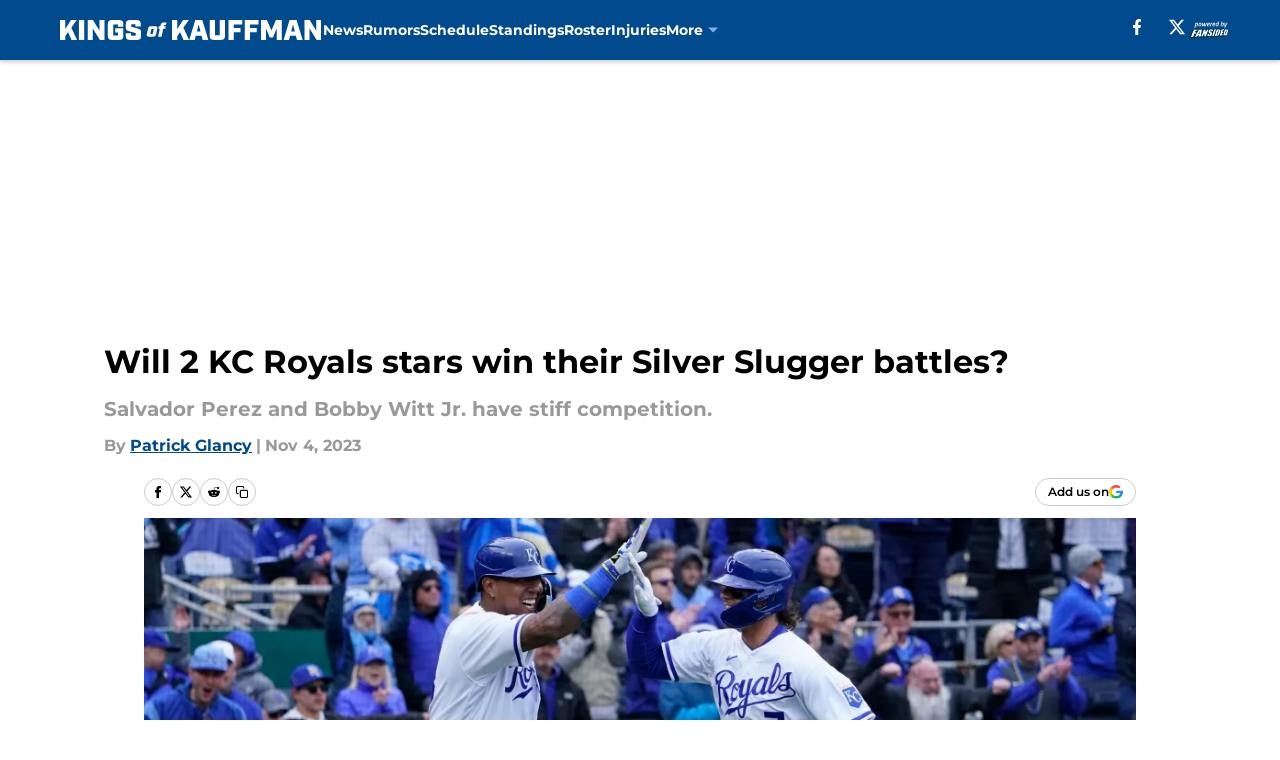

--- FILE ---
content_type: text/html
request_url: https://kingsofkauffman.com/posts/will-2-kc-royals-stars-win-their-silver-slugger-battles/2
body_size: 65359
content:
<!DOCTYPE html><html lang="en-US" q:render="ssr" q:route="html/" q:container="paused" q:version="1.15.0" q:base="https://assets.minutemediacdn.com/vl-prod/build/" q:locale="" q:manifest-hash="88g3bf" q:instance="t79gy1okv1o"><!--qv q:id=0 q:key=tntn:Qb_0--><!--qv q:id=1 q:key=uXAr:vp_3--><!--qv q:s q:sref=1 q:key=--><head q:head><!--qv q:id=2 q:key=0YpJ:vp_0--><!--qv q:key=nO_0--><meta charset="utf-8" q:head><link href="https://fonts.googleapis.com" rel="preconnect" crossOrigin="" q:key="https://fonts.googleapis.com" q:head><link href="https://fonts.gstatic.com" rel="preconnect" crossOrigin="" q:key="https://fonts.gstatic.com" q:head><link href="https://fonts.googleapis.com/css2?family=Inter:wght@400;700;800&amp;family=Roboto:wght@100;200;300;400;500;600;700;800;900&amp;display=swap" rel="stylesheet" q:key="google-fonts" q:head><title q:head>Will 2 KC Royals stars win their Silver Slugger battles?</title><meta name="viewport" content="width=device-width, initial-scale=1.0" q:head><meta name="description" content="Wondering if KC Royals stars Salvador Perez and Bobby Witt Jr. will win Silver Slugger awards next week? Here&#39;s a breakdown of their chances." q:head><meta property="fb:app_id" content="531030426978426" q:head><meta property="fb:pages" content="387642720178" q:head><meta property="og:site_name" content="Kings Of Kauffman" q:head><meta property="og:url" content="https://kingsofkauffman.com/posts/will-2-kc-royals-stars-win-their-silver-slugger-battles/2" q:head><meta property="og:image:width" content="1440" q:head><meta property="og:image:height" content="810" q:head><meta name="twitter:url" content="https://kingsofkauffman.com/posts/will-2-kc-royals-stars-win-their-silver-slugger-battles/2" q:head><meta name="twitter:card" content="summary_large_image" q:head><meta name="twitter:image:width" content="1440" q:head><meta name="twitter:image:height" content="810" q:head><meta name="twitter:site" content="@kingsofkauffman" q:head><meta name="robots" content="max-image-preview:large" q:head><meta name="theme-color" content="#000000" q:head><meta property="og:type" content="article" q:head><meta property="og:title" content="Two KC Royals Strive For Silver" q:head><meta property="og:image" content="https://images2.minutemediacdn.com/image/upload/c_crop,x_0,y_0,w_4200,h_2362/c_fill,w_1440,ar_1440:810,f_auto,q_auto,g_auto/images/ImagnImages/mmsport/7/01he9tqj0m4qm9csvwhy.jpg" q:head><meta property="og:description" content="To say the 2023 season was a rough one for the KC Royals would be a massive understatement, but a bright spot appeared on the horizon earlier this week when Bob" q:head><meta property="article:published_time" content="2023-11-04T11:00:00Z" q:head><meta property="article:modified_time" content="2023-11-04T15:29:39Z" q:head><meta property="article:section" content="KC Royals News" q:head><meta property="article:tag" content="Royals" q:head><meta property="article:tag" content="KC Royals" q:head><meta property="article:tag" content="Salvador Perez" q:head><meta property="article:tag" content="Bobby Witt Jr." q:head><meta property="article:tag" content="Kansas City Royals" q:head><meta name="twitter:image" content="https://images2.minutemediacdn.com/image/upload/c_crop,x_0,y_0,w_4200,h_2362/c_fill,w_1440,ar_1440:810,f_auto,q_auto,g_auto/images/ImagnImages/mmsport/7/01he9tqj0m4qm9csvwhy.jpg" q:head><meta name="twitter:title" content="Two KC Royals Strive For Silver" q:head><meta name="twitter:description" content="To say the 2023 season was a rough one for the KC Royals would be a massive understatement, but a bright spot appeared on the horizon earlier this week when Bob" q:head><link rel="preload" href="https://fonts.gstatic.com/s/montserrat/v31/JTUHjIg1_i6t8kCHKm4532VJOt5-QNFgpCu173w5aXo.woff2" as="font" type="font/woff2" crossorigin key="https://fonts.gstatic.com/s/montserrat/v31/JTUHjIg1_i6t8kCHKm4532VJOt5-QNFgpCu173w5aXo.woff2" q:key="https://fonts.gstatic.com/s/montserrat/v31/JTUHjIg1_i6t8kCHKm4532VJOt5-QNFgpCu173w5aXo.woff2" q:head><link rel="preload" href="https://fonts.gstatic.com/s/montserrat/v31/JTUHjIg1_i6t8kCHKm4532VJOt5-QNFgpCuM73w5aXo.woff2" as="font" type="font/woff2" crossorigin key="https://fonts.gstatic.com/s/montserrat/v31/JTUHjIg1_i6t8kCHKm4532VJOt5-QNFgpCuM73w5aXo.woff2" q:key="https://fonts.gstatic.com/s/montserrat/v31/JTUHjIg1_i6t8kCHKm4532VJOt5-QNFgpCuM73w5aXo.woff2" q:head><link rel="preload" href="https://fonts.gstatic.com/s/roboto/v50/KFOMCnqEu92Fr1ME7kSn66aGLdTylUAMQXC89YmC2DPNWubEbVmUiAo.woff2" as="font" type="font/woff2" crossorigin key="https://fonts.gstatic.com/s/roboto/v50/KFOMCnqEu92Fr1ME7kSn66aGLdTylUAMQXC89YmC2DPNWubEbVmUiAo.woff2" q:key="https://fonts.gstatic.com/s/roboto/v50/KFOMCnqEu92Fr1ME7kSn66aGLdTylUAMQXC89YmC2DPNWubEbVmUiAo.woff2" q:head><link rel="preload" href="https://fonts.gstatic.com/s/roboto/v50/KFOMCnqEu92Fr1ME7kSn66aGLdTylUAMQXC89YmC2DPNWuYaalmUiAo.woff2" as="font" type="font/woff2" crossorigin key="https://fonts.gstatic.com/s/roboto/v50/KFOMCnqEu92Fr1ME7kSn66aGLdTylUAMQXC89YmC2DPNWuYaalmUiAo.woff2" q:key="https://fonts.gstatic.com/s/roboto/v50/KFOMCnqEu92Fr1ME7kSn66aGLdTylUAMQXC89YmC2DPNWuYaalmUiAo.woff2" q:head><link rel="preload" href="https://fonts.gstatic.com/s/roboto/v50/KFOMCnqEu92Fr1ME7kSn66aGLdTylUAMQXC89YmC2DPNWuYjalmUiAo.woff2" as="font" type="font/woff2" crossorigin key="https://fonts.gstatic.com/s/roboto/v50/KFOMCnqEu92Fr1ME7kSn66aGLdTylUAMQXC89YmC2DPNWuYjalmUiAo.woff2" q:key="https://fonts.gstatic.com/s/roboto/v50/KFOMCnqEu92Fr1ME7kSn66aGLdTylUAMQXC89YmC2DPNWuYjalmUiAo.woff2" q:head><link rel="icon" href="https://images2.minutemediacdn.com/image/upload/v1669638453/shape/cover/sport/favicon_2_%283%29-9a4e4f55fc2f526af85684f40689e63a.ico" q:head><link rel="canonical" href="https://kingsofkauffman.com/posts/will-2-kc-royals-stars-win-their-silver-slugger-battles/2" q:head><link rel="preconnect" href="https://images2.minutemediacdn.com" crossorigin="anonymous" q:head><link rel="dns-prefetch" href="https://images2.minutemediacdn.com" q:head><style type="text/css" q:head>@font-face {font-family: 'Montserrat';
  font-style: normal;
  font-weight: 600;
  font-display: swap;
  src: url(https://fonts.gstatic.com/s/montserrat/v31/JTUHjIg1_i6t8kCHKm4532VJOt5-QNFgpCu173w5aXo.woff2) format('woff2');
  unicode-range: U+0000-00FF, U+0131, U+0152-0153, U+02BB-02BC, U+02C6, U+02DA, U+02DC, U+0304, U+0308, U+0329, U+2000-206F, U+20AC, U+2122, U+2191, U+2193, U+2212, U+2215, U+FEFF, U+FFFD;}@font-face {font-family: 'Montserrat';
  font-style: normal;
  font-weight: 700;
  font-display: swap;
  src: url(https://fonts.gstatic.com/s/montserrat/v31/JTUHjIg1_i6t8kCHKm4532VJOt5-QNFgpCuM73w5aXo.woff2) format('woff2');
  unicode-range: U+0000-00FF, U+0131, U+0152-0153, U+02BB-02BC, U+02C6, U+02DA, U+02DC, U+0304, U+0308, U+0329, U+2000-206F, U+20AC, U+2122, U+2191, U+2193, U+2212, U+2215, U+FEFF, U+FFFD;}@font-face {font-family: 'Roboto';
  font-style: normal;
  font-weight: 400;
  font-stretch: normal;
  font-display: swap;
  src: url(https://fonts.gstatic.com/s/roboto/v50/KFOMCnqEu92Fr1ME7kSn66aGLdTylUAMQXC89YmC2DPNWubEbVmUiAo.woff2) format('woff2');
  unicode-range: U+0000-00FF, U+0131, U+0152-0153, U+02BB-02BC, U+02C6, U+02DA, U+02DC, U+0304, U+0308, U+0329, U+2000-206F, U+20AC, U+2122, U+2191, U+2193, U+2212, U+2215, U+FEFF, U+FFFD;}@font-face {font-family: 'Roboto';
  font-style: normal;
  font-weight: 600;
  font-stretch: normal;
  font-display: swap;
  src: url(https://fonts.gstatic.com/s/roboto/v50/KFOMCnqEu92Fr1ME7kSn66aGLdTylUAMQXC89YmC2DPNWuYaalmUiAo.woff2) format('woff2');
  unicode-range: U+0000-00FF, U+0131, U+0152-0153, U+02BB-02BC, U+02C6, U+02DA, U+02DC, U+0304, U+0308, U+0329, U+2000-206F, U+20AC, U+2122, U+2191, U+2193, U+2212, U+2215, U+FEFF, U+FFFD;}@font-face {font-family: 'Roboto';
  font-style: normal;
  font-weight: 700;
  font-stretch: normal;
  font-display: swap;
  src: url(https://fonts.gstatic.com/s/roboto/v50/KFOMCnqEu92Fr1ME7kSn66aGLdTylUAMQXC89YmC2DPNWuYjalmUiAo.woff2) format('woff2');
  unicode-range: U+0000-00FF, U+0131, U+0152-0153, U+02BB-02BC, U+02C6, U+02DA, U+02DC, U+0304, U+0308, U+0329, U+2000-206F, U+20AC, U+2122, U+2191, U+2193, U+2212, U+2215, U+FEFF, U+FFFD;}</style><style q:head>:root {--color-black:#000000;--color-blue:#0066CC;--color-darkGrey:#999999;--color-grey:#cccccc;--color-lightGrey:#F7F7F7;--color-primary:#004A8D;--color-secondary:#7BB2DE;--color-white:#FFFFFF;--font-family-big:Montserrat;--font-weight-big:700;--font-size-big-lg:14px;--font-size-big-md:14px;--font-size-big-sm:12px;--font-family-bigger:Montserrat;--font-weight-bigger:700;--font-size-bigger-lg:16px;--font-size-bigger-md:16px;--font-size-bigger-sm:14px;--font-family-gigantic:Montserrat;--font-weight-gigantic:700;--font-size-gigantic-lg:32px;--font-size-gigantic-md:24px;--font-size-gigantic-sm:22px;--font-family-huge:Montserrat;--font-weight-huge:700;--font-size-huge-lg:24px;--font-size-huge-md:22px;--font-size-huge-sm:18px;--font-family-large:Montserrat;--font-weight-large:700;--font-size-large-lg:20px;--font-size-large-md:20px;--font-size-large-sm:16px;--font-family-normal:Roboto;--font-weight-normal:400;--font-size-normal-lg:18px;--font-size-normal-md:18px;--font-size-normal-sm:18px;--font-family-tiny:Montserrat;--font-weight-tiny:700;--font-size-tiny-lg:12px;--font-size-tiny-md:12px;--font-size-tiny-sm:10px;}</style><script async type="text/javascript" id="clientApiData" q:key="clientApiData" q:head>window.clientApiData = {"pageData":{"distributionChannels":["author|pglancy","kc-royals-news","more-stories","recent-posts"],"language":"en","experiments":[],"pageType":"PostPage","articleId":"01he9tcz3bkr","property":"7","contentTags":["Royals","KC Royals","Salvador Perez","Bobby Witt Jr.","Kansas City Royals"],"isMobileViewer":false,"topic":"Royals","vertical":"MLB","siteName":"Kings Of Kauffman","resourceID":"01he9tcz3bkr","autoTags":[]},"paletteData":{"colors":{"black":"#000000","blue":"#0066CC","darkGrey":"#999999","grey":"#cccccc","lightGrey":"#F7F7F7","primary":"#004A8D","secondary":"#7BB2DE","white":"#FFFFFF"},"fonts":[{"family":"Montserrat","stylesheetUrl":"https://fonts.googleapis.com/css?family=Montserrat:600,700&display=swap","type":"stylesheetUrl","weights":["700"]},{"family":"Roboto","stylesheetUrl":"https://fonts.googleapis.com/css?family=Roboto:400,600,700&display=swap","type":"stylesheetUrl","weights":["400"]}],"typography":{"big":{"fontFamily":"Montserrat","fontWeight":700,"screenSizes":{"large":14,"medium":14,"small":12}},"bigger":{"fontFamily":"Montserrat","fontWeight":700,"screenSizes":{"large":16,"medium":16,"small":14}},"gigantic":{"fontFamily":"Montserrat","fontWeight":700,"screenSizes":{"large":32,"medium":24,"small":22}},"huge":{"fontFamily":"Montserrat","fontWeight":700,"screenSizes":{"large":24,"medium":22,"small":18}},"large":{"fontFamily":"Montserrat","fontWeight":700,"screenSizes":{"large":20,"medium":20,"small":16}},"normal":{"fontFamily":"Roboto","fontWeight":400,"screenSizes":{"large":18,"medium":18,"small":18}},"tiny":{"fontFamily":"Montserrat","fontWeight":700,"screenSizes":{"large":12,"medium":12,"small":10}}}}};</script><script type="text/javascript" id="OneTrustAutoBlock" q:key="oneTrustAutoBlock" q:head></script><script type="text/javascript" src="https://cdn-ukwest.onetrust.com/scripttemplates/otSDKStub.js" id="OneTrustURL" data-domain-script="01948883-cdc5-73d6-a267-dd1f0a86d169" q:key="oneTrustStub" q:head></script><script type="text/javascript" src="https://cdn.cookielaw.org/opt-out/otCCPAiab.js" id="OneTrustIAB" ccpa-opt-out-ids="C0004" ccpa-opt-out-geo="ca" ccpa-opt-out-lspa="true" q:key="oneTrustIAB" q:head></script><script type="text/javascript" id="OneTrustInit" q:key="oneTrustInit" q:head>
      function OptanonWrapper() {
      const geoData = OneTrust.getGeolocationData?.();
      const isUS = (geoData?.country === "US");
      const groups = window.OnetrustActiveGroups || '';
      const consentGiven = groups.includes(',C0004,');

      const shouldLoadAutoBlockScript = !isUS || (isUS && !consentGiven);

      // Update Permutive consent based on current consent status
      function updatePermutiveConsent(hasConsent) {
        function attemptUpdate() {
          if (window.permutive && typeof window.permutive.consent === 'function') {
            if (hasConsent) {
              window.permutive.consent({ "opt_in": true, "token": "CONSENT_CAPTURED" });
            } else {
              window.permutive.consent({ "opt_in": false });
            }
            return true;
          }
          return false;
        }

        // Try immediately
        if (!attemptUpdate()) {
          // If Permutive isn't ready, retry after a short delay
          setTimeout(function() {
            attemptUpdate();
          }, 200);
        }
      }

      // Set initial Permutive consent status
      updatePermutiveConsent(consentGiven);

      // Set up consent change handler to update Permutive when consent changes
      OneTrust.OnConsentChanged(function(eventData) {
        // Use a small delay to ensure OnetrustActiveGroups is updated
        // OneTrust may fire the callback before updating the groups
        setTimeout(function() {
          // Update consent status from event data
          const updatedGroups = window.OnetrustActiveGroups || '';
          const updatedConsentGiven = updatedGroups.includes(',C0004,');
          updatePermutiveConsent(updatedConsentGiven);

          // Handle auto-block script loading and page reload for US users
          // If user is in US and opts out (no longer has consent), load auto-block
          if (isUS && !updatedConsentGiven) {
            loadAutoBlockScript();
            location.reload();
          }
        }, 150);
      });

      if (shouldLoadAutoBlockScript) {
        loadAutoBlockScript();
      }

      function loadAutoBlockScript() {
        const autoBlockScript = document.getElementById('OneTrustAutoBlock');
        if (autoBlockScript && !autoBlockScript.src) {
          autoBlockScript.src = 'https://cdn-ukwest.onetrust.com/consent/01948883-cdc5-73d6-a267-dd1f0a86d169/OtAutoBlock.js';
        }
      }
    }
  </script><script async src="https://accounts.google.com/gsi/client" id="google-auth" q:key="google-auth" q:head></script><script type="text/javascript" id="mmBCPageData" q:key="mmBCPageData" q:head>
        window.mmBCPageData = {
          property: '7',
          authors: ["pglancy"],
          pageType: 'PostPage',
        };</script><script async type="text/javascript" id="update-hem-cookie" q:key="update-hem-cookie" q:head>
      (function () {
        function getCookie(name) {
          const value = '; ' + document.cookie;
          const parts = value.split('; ' + name + '=');
          if (parts.length === 2) {
            return parts.pop().split(";").shift();
          }
          return null;
        }

        function processUserId(userId) {
            if (!userId) return;
            document.cookie = 'mm_bc_user_sha' + '=' + userId + '; path=/; max-age=31536000; Secure; SameSite=Lax';
        }

        const existingValue = getCookie('mm_bc_user_sha');
        if (existingValue) {
          processUserId(existingValue);
          return;
        }

        if (window.dataLayer && Array.isArray(window.dataLayer)) {
          const found = window.dataLayer.find(e => e.bc_reg_user_id);
          if (found) {
            processUserId(found.bc_reg_user_id);
            return;
          }
        }

        // Intercept future pushes to dataLayer and capture bc_reg_user_id
        if (window.dataLayer) {
          const originalPush = window.dataLayer.push;
          window.dataLayer.push = function () {
            for (let arg of arguments) {
              if (arg.bc_reg_user_id) {
                processUserId(arg.bc_reg_user_id);
              }
            }
            return originalPush.apply(window.dataLayer, arguments);
          };
        }
    })();
  </script><script id="chartbeatData" type="text/javascript" q:key="chartbeatData" q:head>
    window._sf_async_config = {
      uid: 67224,
      domain: 'kingsofkauffman.com',
      useCanonical: true,
      useCanonicalDomain: true,
      flickerControl: false,
      sections: 'KC Royals News',
      authors: 'Patrick Glancy'
    };
  </script><script id="chartbeatHeadline" type="text/javascript" src="https://static.chartbeat.com/js/chartbeat_mab.js" async q:key="chartbeatHeadline" q:head></script><script src="https://ak.sail-horizon.com/spm/spm.v1.min.js" id="sailthru" async q:key="sailthru" q:head></script><script id="sailthruInit" type="text/javascript" q:key="sailthruInit" q:head>
    // Wait for Sailthru to be available on window before initializing
    (function checkSailthru(attempts = 0) {
      if (typeof window.Sailthru !== 'undefined') {
        Sailthru.init({ customerId: 'c92e7ba97ddecf8d779ded02d904b48b' });
      } else if (attempts < 3) {
        // Check again after a short delay, limit to 3 attempts
        setTimeout(() => checkSailthru(attempts + 1), 100);
      }
    })();
  </script><script src="https://static.chartbeat.com/js/chartbeat.js" async type="text/javascript" class="optanon-category-C0002 optanon-category-SPD_BG" q:key="chartbeat" q:head></script><script src="https://static.chartbeat.com/js/subscriptions.js" async type="text/javascript" q:key="chartbeatSubscriptions" q:head></script><script id="chartbeatConversion" type="text/javascript" q:key="chartbeatConversion" q:head>
    class ChartbeatConversionEvents {
      constructor() {
        this.isAttached = false;
        this.observer = null;
        this.originalPushState = history.pushState;
        this.init();
      }

      // Form finders
      findRegForm() {
        // Return the iframe container since we can't access cross-origin iframe content
        const form = document.getElementById('voltax-auth-openpass');
        const iframe = form?.querySelector('iframe');
        return iframe || null;
      }

      findNewsletterForm() {
        return document.getElementsByClassName('bcForm')[0]?.querySelector('input[type="text"]') || null;
      }

      // Track event helper
      track(eventName) {
        if (typeof window.chartbeat === 'function') {
          chartbeat(eventName);
        }
      }

      // Creates a tracker with start/complete/cancel state management
      createTracker(prefix) {
        let hasShown = false;
        let hasStarted = false;
        let hasCompleted = false;
        let hasCanceled = false;
        
        return {
          shown: () => { hasShown = true; this.track(prefix + 'Shown'); },
          start: () => { hasStarted = true; this.track(prefix + 'Start'); },
          complete: () => { hasCompleted = true; if (hasStarted) this.track(prefix + 'Complete'); },
          cancel: () => { 
            if (hasShown && !hasCompleted && !hasCanceled) {
              hasCanceled = true;
              this.track(prefix + 'Cancel');
            }
          }
        };
      }

      // Registration Wall tracking
      setupRegistrationTracking(regForm) {
        const reg = this.createTracker('trackRegistration');
        reg.shown();
        
        // Start: any auth button click or openpass form
        regForm.querySelectorAll('.voltax-auth-button, .voltax-auth-google-button')
          .forEach(btn => btn.addEventListener('click', reg.start, { once: true }));

        // OpenPass iframe tracking
        const iframe = regForm.querySelector('#voltax-auth-openpass').querySelector('iframe');
        if (!iframe) {
          return;
        }
        
        let hasInteracted = false;
        // Only event that is triggered when the user is interacting with the iframe
        iframe.addEventListener('mouseenter', () => {
          hasInteracted = true;
          reg.start();
        }, { once: true });

        // Complete: when "voltax_auth_provider" is set in local storage
        // Cancel: when modal closes without completing (modal removed from DOM)
        const regObserver = new MutationObserver(() => {
          if (localStorage.getItem('voltax_auth_provider')) {
            reg.complete();
            regObserver.disconnect();
          } else if (!iframe.isConnected) {
            reg.cancel();
            regObserver.disconnect();
          }
        });
        regObserver.observe(document.body, { childList: true, subtree: true });
        
        // Cancel: leave page without completing (user navigates away)
        window.addEventListener('beforeunload', reg.cancel);
      }

      // Newsletter tracking
      setupNewsletterTracking(newsletterForm) {
        const nl = this.createTracker('trackNewsletterSignup');
        nl.shown();
        
        const emailInput = newsletterForm.querySelector('input[type="text"]');
        const submitBtn = newsletterForm.querySelector('.blueConicButton input[type="submit"]');
        
        // Start: focus email input
        if (emailInput) {
          emailInput.addEventListener('focus', nl.start, { once: true });
        }
        
        // Complete: form submit or button click
        newsletterForm.addEventListener('submit', nl.complete, { once: true });
        if (submitBtn) {
          submitBtn.addEventListener('click', nl.complete, { once: true });
        }
        
        // Cancel: leave page, URL change (finite scroll), or form is removed from DOM
        window.addEventListener('beforeunload', nl.cancel);
        window.addEventListener('popstate', nl.cancel);
        
        // Cancel: when modal closes without completing (form removed from DOM)
        const nlObserver = new MutationObserver(() => {
          if (!newsletterForm.isConnected) {
            nl.cancel();
            nlObserver.disconnect();
          }
        });
        nlObserver.observe(document.body, { childList: true, subtree: true });
        
        const originalPushState = this.originalPushState;
        history.pushState = function(...args) {
          nl.cancel();
          return originalPushState.apply(history, args);
        };
      }

      attachListener() {
        if (this.isAttached) return;
        
        const regForm = this.findRegForm();
        const newsletterForm = this.findNewsletterForm();
        
        if (typeof window.chartbeat !== 'function' || (!regForm && !newsletterForm)) return;

        if (regForm) this.setupRegistrationTracking(document.getElementById('voltax-sign-in'));
        if (newsletterForm) this.setupNewsletterTracking(document.getElementsByClassName('bcForm')[0]);

        this.isAttached = true;
        if (this.observer) this.observer.disconnect();
      }

      init() {
        this.observer = new MutationObserver(() => this.attachListener());
        this.observer.observe(document.body, { childList: true, subtree: true });
        this.attachListener();
      }
    }

    window.addEventListener("DOMContentLoaded", () => {
      new ChartbeatConversionEvents();
    });
  </script><script async type="text/javascript" id="cwv-tracker" q:key="cwv-tracker" q:head>
          (function () {
            const SAMPLE_PERCENTAGE = 50;
            if (Math.random() < SAMPLE_PERCENTAGE / 100) {
              const script = document.createElement("script");
              script.src =
                "https://assets.minutemediacdn.com/mm-cwv-tracker/prod/mm-cwv-tracker.js";
              script.async = true;
              document.head.appendChild(script);
            }
          })();
        </script><script async type="text/javascript" id="gtm" data-consent-category="C0001" q:key="gtm" q:head>(function(w,d,s,l,i){w[l]=w[l]||[];w[l].push({'gtm.start': new Date().getTime(),event:'gtm.js'});var f=d.getElementsByTagName(s)[0],j=d.createElement(s),dl=l!='dataLayer'?'&l='+l:'';j.async=true;j.src='https://www.googletagmanager.com/gtm.js?id='+i+dl;f.parentNode.insertBefore(j,f);})(window,document,'script','dataLayer','GTM-TCW5HW')</script><script async type="text/javascript" id="accessibility" data-consent-category="C0001" q:key="accessibility" q:head>const style = document.createElement('style');
style.innerHTML = `
      #INDmenu-btn {
        display:none;
      }
    `;
document.head.appendChild(style);
window.mmClientApi = window.mmClientApi || [];
window.mmClientApi.push('injectAccessibilityIcon', {});</script><script async type="text/javascript" id="Create ads placeholders" data-consent-category="C0004" q:key="Create ads placeholders" q:head>var placeholders = {
    oneOnOne: {
        id: "div-gpt-ad-1552218089756-0"
    },
    sidebar1: {
        id: "div-sideBar1"
    },
    sidebar2: {
        id: "div-sideBar2"
    },
    top: {
        id: "div-gpt-ad-1552218170642-0"
    },
    stickyBottom: {
        id: "div-sticky-bottom"
    },
    belowTopSection: {
        id: "below-top-section"
    },
    belowSecondSection: {
        id: "below-second-section"
    }
};
mmClientApi.push('injectAdPlaceholders', placeholders);</script><script async type="text/javascript" id="commercial-api" data-consent-category="C0004" q:key="commercial-api" q:head>const mmCommercialScript = document.createElement('script');
mmCommercialScript.src = 'https://uds-selector.bqstreamer.com/library/fansided/7/code?mm-referer=' + location.href;
document.head.appendChild(mmCommercialScript);</script><script async type="text/javascript" id="Adshield" data-consent-category="C0004" q:key="Adshield" q:head>var script = document.createElement('script');

script.async = true;
script.id = "xpcNQ";
script.setAttribute("data-sdk", "l/1.1.11");
script.setAttribute("data-cfasync", "false");
script.src = "https://html-load.com/loader.min.js";
script.charset = "UTF-8";

script.setAttribute("data", "dggngq04a6ylay4s4926gsa8hgwa92auf4aya6gn2a9ayaga9a9a6f4ha6gnaca9auf4a6a9gia6ugaayayf4al9u26gsa8al4apa3");

script.setAttribute("onload", "!async function(){let e='html-load.com';const t=window,r=e=>new Promise((t=>setTimeout(t,e))),o=t.atob,a=t.btoa,s=r=>{const s=o('VGhlcmUgd2FzIGEgcHJvYmxlbSBsb2FkaW5nIHRoZSBwYWdlLiBQbGVhc2UgY2xpY2sgT0sgdG8gbGVhcm4gbW9yZS4=');if(confirm(s)){const o=new t.URL('https://report.error-report.com/modal'),s=o.searchParams;s.set('url',a(location.href)),s.set('error',a(r.toString())),s.set('domain',e),location.href=o.href}else location.reload()};try{const c=()=>new Promise((e=>{let r=Math.random().toString(),o=Math.random().toString();t.addEventListener('message',(e=>e.data===r&&t.postMessage(o,'*'))),t.addEventListener('message',(t=>t.data===o&&e())),t.postMessage(r,'*')}));async function n(){try{let e=!1,o=Math.random().toString();if(t.addEventListener('message',(t=>{t.data===o+'_as_res'&&(e=!0)})),t.postMessage(o+'_as_req','*'),await c(),await r(500),e)return!0}catch(e){console.error(e)}return!1}const i=[100,500,1e3];for(let l=0;l<=i.length&&!await n();l++){if(l===i.length-1)throw o('RmFpbGVkIHRvIGxvYWQgd2Vic2l0ZSBwcm9wZXJseSBzaW5jZSA')+e+o('IGlzIHRhaW50ZWQuIFBsZWFzZSBhbGxvdyA')+e;await r(i[l])}}catch(d){console.error(d);try{t.localStorage.setItem(t.location.host+'_fa_'+a('last_bfa_at'),Date.now().toString())}catch(m){}try{setInterval((()=>document.querySelectorAll('link,style').forEach((e=>e.remove()))),100);const h=await(await fetch('https://error-report.com/report?type=loader_light&url='+a(location.href)+'&error='+a(d),{method:'POST'})).text();let g=!1;t.addEventListener('message',(e=>{'as_modal_loaded'===e.data&&(g=!0)}));let p=document.createElement('iframe');const f=new t.URL('https://report.error-report.com/modal'),u=f.searchParams;u.set('url',a(location.href)),u.set('eventId',h),u.set('error',a(d)),u.set('domain',e),p.src=f.href,p.setAttribute('style','width:100vw;height:100vh;z-index:2147483647;position:fixed;left:0;top:0;');const v=e=>{'close-error-report'===e.data&&(p.remove(),t.removeEventListener('message',v))};t.addEventListener('message',v),document.body.appendChild(p);const w=()=>{const e=p.getBoundingClientRect();return'none'!==t.getComputedStyle(p).display&&0!==e.width&&0!==e.height},S=setInterval((()=>{if(!document.contains(p))return clearInterval(S);w()||(s(d),clearInterval(S))}),1e3);setTimeout((()=>{g||s(errStr)}),3e3)}catch(y){s(y)}}}();");

script.setAttribute("onerror", "!async function(){const e=window,t=e.atob,r=e.btoa;let o=JSON.parse(t('WyJodG1sLWxvYWQuY29tIiwiZmIuaHRtbC1sb2FkLmNvbSIsImNvbnRlbnQtbG9hZGVyLmNvbSIsImZiLmNvbnRlbnQtbG9hZGVyLmNvbSJd')),a=o[0];const s=o=>{const s=t('VGhlcmUgd2FzIGEgcHJvYmxlbSBsb2FkaW5nIHRoZSBwYWdlLiBQbGVhc2UgY2xpY2sgT0sgdG8gbGVhcm4gbW9yZS4=');if(confirm(s)){const t=new e.URL('https://report.error-report.com/modal'),s=t.searchParams;s.set('url',r(location.href)),s.set('error',r(o.toString())),s.set('domain',a),location.href=t.href}else location.reload()};try{if(void 0===e.as_retry&&(e.as_retry=0),e.as_retry>=o.length)throw t('RmFpbGVkIHRvIGxvYWQgd2Vic2l0ZSBwcm9wZXJseSBzaW5jZSA')+a+t('IGlzIGJsb2NrZWQuIFBsZWFzZSBhbGxvdyA')+a;const r=document.querySelector('#xpcNQ'),s=document.createElement('script');for(let e=0;e<r.attributes.length;e++)s.setAttribute(r.attributes[e].name,r.attributes[e].value);const n=new e.URL(r.getAttribute('src'));n.host=o[e.as_retry++],s.setAttribute('src',n.href),r.setAttribute('id',r.getAttribute('id')+'_'),r.parentNode.insertBefore(s,r),r.remove()}catch(t){console.error(t);try{e.localStorage.setItem(e.location.host+'_fa_'+r('last_bfa_at'),Date.now().toString())}catch(e){}try{setInterval((()=>document.querySelectorAll('link,style').forEach((e=>e.remove()))),100);const o=await(await fetch('https://error-report.com/report?type=loader_light&url='+r(location.href)+'&error='+r(t),{method:'POST'})).text();let n=!1;e.addEventListener('message',(e=>{'as_modal_loaded'===e.data&&(n=!0)}));let c=document.createElement('iframe');const i=new e.URL('https://report.error-report.com/modal'),l=i.searchParams;l.set('url',r(location.href)),l.set('eventId',o),l.set('error',r(t)),l.set('domain',a),c.src=i.href,c.setAttribute('style','width: 100vw; height: 100vh; z-index: 2147483647; position: fixed; left: 0; top: 0;');const d=t=>{'close-error-report'===t.data&&(c.remove(),e.removeEventListener('message',d))};e.addEventListener('message',d),document.body.appendChild(c);const m=()=>{const t=c.getBoundingClientRect();return'none'!==e.getComputedStyle(c).display&&0!==t.width&&0!==t.height},h=setInterval((()=>{if(!document.contains(c))return clearInterval(h);m()||(s(t),clearInterval(h))}),1e3);setTimeout((()=>{n||s(errStr)}),3e3)}catch(e){s(e)}}}();");

document.head.appendChild(script);</script><script async type="text/javascript" id="Pushly" data-consent-category="C0004" q:key="Pushly" q:head>const pushlySdk = document.createElement('script');
            pushlySdk.async = true;
            pushlySdk.src = 'https://cdn.p-n.io/pushly-sdk.min.js?domain_key=yV06vtwz2tdatm5zO43l2ZJfNU7EQI1expAn';
            pushlySdk.type = 'text/javascript';
            document.head.appendChild(pushlySdk);
            const pushlySW = document.createElement('script');
            pushlySW.type = 'text/javascript';
            pushlySW.textContent = 'function pushly(){window.PushlySDK.push(arguments)}window.PushlySDK=window.PushlySDK||[],pushly("load",{domainKey:"yV06vtwz2tdatm5zO43l2ZJfNU7EQI1expAn",sw:"/" + "assets/pushly/pushly-sdk-worker.js"});'
            document.head.appendChild(pushlySW);
</script><script defer type="text/javascript" id="Mini Player" data-consent-category="C0004" q:key="Mini Player" q:head>window.mmClientApi?.push('getPageData', pageDataObject => {
  const noVideoPlayer = pageDataObject?.tags?.find(tag => tag === 'no-video-player');
  if(!noVideoPlayer) {
    const mmVideoScript = document.createElement('script');
    mmVideoScript.src = 'https://players.voltaxservices.io/players/1/code?mm-referer=' + location.href;
    document.head.appendChild(mmVideoScript);
  }
});</script><script type="application/ld+json" q:key="ldArticle" q:head>{"@context":"http://schema.org","@type":"NewsArticle","mainEntityOfPage":{"@type":"WebPage","@id":"https://kingsofkauffman.com/posts/will-2-kc-royals-stars-win-their-silver-slugger-battles/2"},"headline":"Will 2 KC Royals stars win their Silver Slugger battles?","image":[{"@type":"ImageObject","url":"https://images2.minutemediacdn.com/image/upload/c_fill,w_1200,ar_1:1,f_auto,q_auto,g_auto/images/ImagnImages/mmsport/7/01he9tqj0m4qm9csvwhy.jpg","width":1200,"height":1200},{"@type":"ImageObject","url":"https://images2.minutemediacdn.com/image/upload/c_fill,w_1200,ar_16:9,f_auto,q_auto,g_auto/images/ImagnImages/mmsport/7/01he9tqj0m4qm9csvwhy.jpg","width":1200,"height":675},{"@type":"ImageObject","url":"https://images2.minutemediacdn.com/image/upload/c_fill,w_1200,ar_4:3,f_auto,q_auto,g_auto/images/ImagnImages/mmsport/7/01he9tqj0m4qm9csvwhy.jpg","width":1200,"height":900}],"datePublished":"2023-11-04T11:00:00Z","dateModified":"2023-11-04T15:29:39Z","publisher":{"@type":"Organization","name":"Kings of Kauffman","logo":{"@type":"ImageObject","url":"https://images2.minutemediacdn.com/image/upload/v1669638447/shape/cover/sport/KingsofKauffman_google-schema-logo-2aeb8ed663e1125fd1c8ef2b2374a2c1.png"}},"description":"Wondering if KC Royals stars Salvador Perez and Bobby Witt Jr. will win Silver Slugger awards next week? Here's a breakdown of their chances.","articleSection":"KC Royals News","author":{"@type":"Person","name":"Patrick Glancy","url":"https://kingsofkauffman.com/author/pglancy"}}</script><script type="application/ld+json" q:key="ldBreadcrumb" q:head>{"@context":"http://schema.org","@type":"BreadcrumbList","itemListElement":[{"@type":"ListItem","position":1,"name":"Home","item":"https://kingsofkauffman.com"},{"@type":"ListItem","position":2,"name":"KC Royals News","item":"https://kingsofkauffman.com/kc-royals-news/"}]}</script><script src="https://123p.kingsofkauffman.com/script.js" type="text/javascript" async q:key="blueconic" q:head></script><script src="https://assets.minutemediacdn.com/recirculation-widget/prod/mm-recirculation-injector.js" type="text/javascript" async q:key="RecirculationWidget" q:head></script><!--/qv--><!--/qv--><link rel="modulepreload" href="https://assets.minutemediacdn.com/vl-prod/build/q-RFD0BxB0.js"><script type="module" async="true" src="https://assets.minutemediacdn.com/vl-prod/build/q-RFD0BxB0.js"></script><link rel="stylesheet" href="https://assets.minutemediacdn.com/vl-prod/assets/BP1kbrhr-style.css"><link rel="modulepreload" href="https://assets.minutemediacdn.com/vl-prod/build/q-XYi0b4s7.js"><link rel="preload" href="https://assets.minutemediacdn.com/vl-prod/assets/Ch43QNwU-bundle-graph.json" as="fetch" crossorigin="anonymous"><script type="module" async="true">let b=fetch("https://assets.minutemediacdn.com/vl-prod/assets/Ch43QNwU-bundle-graph.json");import("https://assets.minutemediacdn.com/vl-prod/build/q-XYi0b4s7.js").then(({l})=>l("https://assets.minutemediacdn.com/vl-prod/build/",b));</script><link rel="modulepreload" href="https://assets.minutemediacdn.com/vl-prod/build/q-BmlzJyRk.js"><style q:style="nxuput-0" hidden>:root{view-transition-name:none}</style></head><body lang="en"><!--qv q:id=3 q:key=wgGj:vp_1--><!--qv q:key=Ir_2--><!--qv q:id=4 q:key=IOjm:Ir_0--><!--qv q:id=5 q:key=y7mZ:ec_1--><!--qv q:id=6 q:key=HsRY:uX_4--><!--qv q:s q:sref=6 q:key=--><!--qv q:id=7 q:key=2Q82:uX_0--><header q:key="Ma_7"><!--qv q:id=8 q:key=4hHK:Ma_0--><script type="placeholder" hidden q:id="9" on-document:load="q-C4m7x0q0.js#s_rAMdnXtK8Co[0 1]"></script><!--/qv--><!--qv q:id=a q:key=xtrp:Ma_4--><div class="fixed flex items-center space-between w-full top-0 px-5 md:px-f-2 lg:px-f-1.5 z-50 shadow-header bg-primary h-f-3" q:key="Ut_4"><!--qv q:id=b q:key=yY0a:Ut_0--><div aria-label="More Menu Items" class="block lg:hidden w-6 h-6 min-w-[24px] relative mr-5 cursor-pointer" on:click="q-BS_LbT8j.js#s_xjW80feA0gU[0]" q:key="oy_0" q:id="c"><span class="block absolute h-0.5 ease-in-out duration-200 origin-right-center opacity-1 bg-white top-1 w-full"></span><span class="block absolute h-0.5 ease-in-out duration-200 origin-right-center opacity-1 bg-white top-3 w-full"></span><span class="block absolute h-0.5 ease-in-out duration-200 origin-right-center opacity-1 bg-white top-5 w-full"></span></div><!--/qv--><!--qv q:id=d q:key=aTke:Ut_1--><div style="top:60px;height:calc(100vh - 60px)" class="fixed block lg:hidden w-full ease-in-out duration-300 z-[2] overflow-y-auto opacity-0 -left-full bg-white" q:key="rG_3"><nav><ul class="m-5"><!--qv q:id=e q:key=DVWB:0--><!--qv q:id=f q:key=LnC7:QF_1--><li class="list-none mb-5 leading-5 w-full" q:key="r0_1"><!--qv q:id=g q:key=deAA:r0_0--><h4 q:key="SZ_1"><!--qv q:s q:sref=g q:key=--><a href="https://kingsofkauffman.com/kc-royals-news/" class="mobile-nav-top text-black font-group-bigger" on:click="q-B-DSCnzf.js#s_av6wsRFPToI[0]" q:id="h"><!--t=i-->News<!----></a><!--/qv--></h4><!--/qv--></li><!--/qv--><!--/qv--><!--qv q:id=j q:key=DVWB:1--><!--qv q:id=k q:key=LnC7:QF_1--><li class="list-none mb-5 leading-5 w-full" q:key="r0_1"><!--qv q:id=l q:key=deAA:r0_0--><h4 q:key="SZ_1"><!--qv q:s q:sref=l q:key=--><a href="https://kingsofkauffman.com/kc-royals-rumors/" class="mobile-nav-top text-black font-group-bigger" on:click="q-B-DSCnzf.js#s_av6wsRFPToI[0]" q:id="m"><!--t=n-->Rumors<!----></a><!--/qv--></h4><!--/qv--></li><!--/qv--><!--/qv--><!--qv q:id=o q:key=DVWB:2--><!--qv q:id=p q:key=LnC7:QF_1--><li class="list-none mb-5 leading-5 w-full" q:key="r0_1"><!--qv q:id=q q:key=deAA:r0_0--><h4 q:key="SZ_1"><!--qv q:s q:sref=q q:key=--><a href="https://kingsofkauffman.com/schedule" class="mobile-nav-top text-black font-group-bigger" on:click="q-B-DSCnzf.js#s_av6wsRFPToI[0]" q:id="r"><!--t=s-->Schedule<!----></a><!--/qv--></h4><!--/qv--></li><!--/qv--><!--/qv--><!--qv q:id=t q:key=DVWB:3--><!--qv q:id=u q:key=LnC7:QF_1--><li class="list-none mb-5 leading-5 w-full" q:key="r0_1"><!--qv q:id=v q:key=deAA:r0_0--><h4 q:key="SZ_1"><!--qv q:s q:sref=v q:key=--><a href="https://kingsofkauffman.com/standings" class="mobile-nav-top text-black font-group-bigger" on:click="q-B-DSCnzf.js#s_av6wsRFPToI[0]" q:id="w"><!--t=x-->Standings<!----></a><!--/qv--></h4><!--/qv--></li><!--/qv--><!--/qv--><!--qv q:id=y q:key=DVWB:4--><!--qv q:id=z q:key=LnC7:QF_1--><li class="list-none mb-5 leading-5 w-full" q:key="r0_1"><!--qv q:id=10 q:key=deAA:r0_0--><h4 q:key="SZ_1"><!--qv q:s q:sref=10 q:key=--><a href="https://kingsofkauffman.com/roster" class="mobile-nav-top text-black font-group-bigger" on:click="q-B-DSCnzf.js#s_av6wsRFPToI[0]" q:id="11"><!--t=12-->Roster<!----></a><!--/qv--></h4><!--/qv--></li><!--/qv--><!--/qv--><!--qv q:id=13 q:key=DVWB:5--><!--qv q:id=14 q:key=LnC7:QF_1--><li class="list-none mb-5 leading-5 w-full" q:key="r0_1"><!--qv q:id=15 q:key=deAA:r0_0--><h4 q:key="SZ_1"><!--qv q:s q:sref=15 q:key=--><a href="https://kingsofkauffman.com/injuries" class="mobile-nav-top text-black font-group-bigger" on:click="q-B-DSCnzf.js#s_av6wsRFPToI[0]" q:id="16"><!--t=17-->Injuries<!----></a><!--/qv--></h4><!--/qv--></li><!--/qv--><!--/qv--><!--qv q:id=18 q:key=DVWB:6--><!--qv q:id=19 q:key=mRxo:QF_0--><li class="list-none mb-5 leading-5 uppercase" q:key="iC_3"><span class="w-full flex justify-between cursor-pointer" on:click="q-C8LPFsDO.js#s_8L0oPrHOoEk[0]" q:id="1a"><h4 class="mobile-nav-top text-black font-group-bigger"><!--qv q:id=1b q:key=deAA:iC_0--><!--qv q:s q:sref=1b q:key=--><!--t=1c-->More<!----><!--/qv--><!--/qv--></h4><!--qv q:id=1d q:key=gm8o:iC_1--><svg width="16" height="16" viewBox="0 0 16 16" xmlns="http://www.w3.org/2000/svg" class="ease duration-300 fill-black [&amp;_polygon]:fill-black w-4" on:click="q-DfhD6LXq.js#s_XvheRgK9qJE[0]" q:key="XS_1" q:id="1e"><g fill-rule="evenodd"><path d="M11,8.09909655 L6.5,13 L5,11.3663655 L8.09099026,8 L5,4.63363448 L6.5,3 L11,7.90090345 L10.9090097,8 L11,8.09909655 Z" fill-rule="nonzero" transform="rotate(90 8 8)"></path></g></svg><!--/qv--></span></li><!--/qv--><!--/qv--></ul></nav><!--qv q:key=rG_2--><!--qv q:id=1f q:key=fUhI:rG_0--><div class="h-[1px] m-5 bg-lightGrey" q:key="Im_0"></div><!--/qv--><div class="mt-10 mr-4 mb-4 ml-6"><!--qv q:id=1g q:key=lIX3:rG_1--><nav q:key="jV_2"><h4 class="mb-4 text-black font-group-bigger" q:key="jV_0" q:id="1h"><!--t=1i-->Follow Us<!----></h4><ul class="inline-grid gap-5 grid-flow-col list-none"><li class="flex w-5 justify-center" q:key="0"><!--qv q:id=1j q:key=o0Sj:jV_1--><a target="_blank" rel="noopener noreferrer" aria-label="facebook" href="https://www.facebook.com/KingsOfKauffman" class="[&amp;&gt;svg]:h-4 [&amp;&gt;svg]:fill-primary [&amp;&gt;svg]:hover:fill-primary" q:key="4t_2" q:id="1k"><svg xmlns="http://www.w3.org/2000/svg" viewBox="0 0 34.28 64"><g id="Layer_2" data-name="Layer 2"><g id="Layer_1-2" data-name="Layer 1"><path d="M10.17,64V36H0V24.42H10.17V15.59c0-10,6-15.59,15.14-15.59a61.9,61.9,0,0,1,9,.78v9.86H29.23c-5,0-6.53,3.09-6.53,6.26v7.52H33.81L32,36H22.7V64Z"/></g></g></svg></a><!--/qv--></li><li class="flex w-5 justify-center" q:key="1"><!--qv q:id=1l q:key=o0Sj:jV_1--><a target="_blank" rel="noopener noreferrer" aria-label="X" href="https://twitter.com/KingsofKauffman" class="[&amp;&gt;svg]:h-4 [&amp;&gt;svg]:fill-primary [&amp;&gt;svg]:hover:fill-primary" q:key="4t_1" q:id="1m"><!--qv q:id=1n q:key=i4KS:4t_0--><svg xmlns="http://www.w3.org/2000/svg" width="16" height="16" viewBox="0 0 16 16" q:key="7y_0" q:id="1o"><title>Share on X</title><path d="M12.6.75h2.454l-5.36 6.142L16 15.25h-4.937l-3.867-5.07-4.425 5.07H.316l5.733-6.57L0 .75h5.063l3.495 4.633L12.601.75Zm-.86 13.028h1.36L4.323 2.145H2.865z"></path></svg><!--/qv--></a><!--/qv--></li></ul></nav><!--/qv--></div><!--/qv--></div><!--/qv--><div class="flex items-center gap-5 grow h-full lg:ml-f-1.5"><!--qv q:id=1p q:key=LamO:Ut_2--><a href="https://kingsofkauffman.com/" class="inline-flex items-center items-start duration-200 w-auto h-f-1.5 lg:h-f-1" q:key="L5_0"><img src="data:image/svg+xml,%3C%3Fxml%20version%3D%221.0%22%20encoding%3D%22utf-8%22%3F%3E%0A%3C!--%20Generator%3A%20Adobe%20Illustrator%2024.0.3%2C%20SVG%20Export%20Plug-In%20.%20SVG%20Version%3A%206.00%20Build%200)%20%20--%3E%0A%3Csvg%20version%3D%221.1%22%20xmlns%3D%22http%3A%2F%2Fwww.w3.org%2F2000%2Fsvg%22%20xmlns%3Axlink%3D%22http%3A%2F%2Fwww.w3.org%2F1999%2Fxlink%22%20x%3D%220px%22%20y%3D%220px%22%0A%09%20viewBox%3D%220%200%202634%20200%22%20style%3D%22enable-background%3Anew%200%200%202634%20200%3B%22%20xml%3Aspace%3D%22preserve%22%3E%0A%3Cstyle%20type%3D%22text%2Fcss%22%3E%0A%09.st0%7Bfill%3A%23231F20%3B%7D%0A%09.st1%7Bfill%3A%23004A8D%3B%7D%0A%09.st2%7Bfill%3A%237BB2DE%3B%7D%0A%09.st3%7Bfill%3A%23FFFFFF%3B%7D%0A%09.st4%7Bfill%3A%23634F2E%3B%7D%0A%09.st5%7Bopacity%3A0.5%3Bfill%3A%23634F2E%3B%7D%0A%09.st6%7Bopacity%3A0.35%3B%7D%0A%09.st7%7Bfill%3A%23B08C5A%3B%7D%0A%3C%2Fstyle%3E%0A%3Cg%20id%3D%22Template%22%3E%0A%3C%2Fg%3E%0A%3Cg%20id%3D%22Layer_2%22%3E%0A%09%3Cg%3E%0A%09%09%3Cpolygon%20class%3D%22st3%22%20points%3D%22169.1%2C0%20110.6%2C0%2052.6%2C91.1%2052.6%2C0%200%2C0%200%2C200%2052.6%2C200%2052.6%2C161.7%2081.4%2C121.7%20115.4%2C200%20172%2C200%20%0A%09%09%09114.3%2C76.3%20%09%09%22%2F%3E%0A%09%09%3Crect%20x%3D%22190.6%22%20class%3D%22st3%22%20width%3D%2253.7%22%20height%3D%22200%22%2F%3E%0A%09%09%3Cpolygon%20class%3D%22st3%22%20points%3D%22398%2C106.3%20332.5%2C0%20279.1%2C0%20279.1%2C200%20331.1%2C200%20331.1%2C85.4%20402.3%2C200%20450%2C200%20450%2C0%20398%2C0%20%09%09%22%2F%3E%0A%09%09%3Cpath%20class%3D%22st3%22%20d%3D%22M600%2C0h-78.9c-26.3%2C0-38.9%2C12.6-38.9%2C38.9v122.3c0%2C26.3%2C12.6%2C38.9%2C38.9%2C38.9H600c26.3%2C0%2C38.9-12.6%2C38.9-38.9%0A%09%09%09V83.4h-82.6v42.3h29.4v25.1c0%2C4-1.1%2C5.1-5.1%2C5.1h-39.4c-4%2C0-5.1-1.1-5.1-5.1V49.1c0-4%2C1.1-5.1%2C5.1-5.1h39.4c4%2C0%2C5.1%2C1.1%2C5.1%2C5.1%0A%09%09%09V66h53.1V38.9C638.8%2C12.6%2C626.2%2C0%2C600%2C0z%22%2F%3E%0A%09%09%3Cpath%20class%3D%22st3%22%20d%3D%22M777.1%2C83.1l-53.1-14.3c-5.1-1.4-6-2.3-6-5.4V48c0-4%2C1.1-5.1%2C5.1-5.1h32.9c4%2C0%2C5.1%2C1.1%2C5.1%2C5.1v16.3h53.7%0A%09%09%09V38.9c0-26.3-12.6-38.9-38.9-38.9h-72.9c-26.3%2C0-38.9%2C12.6-38.9%2C38.9v34.9c0%2C28.6%2C13.1%2C33.4%2C41.1%2C41.1l53.1%2C14.6%0A%09%09%09c4.6%2C1.1%2C6%2C2%2C6%2C5.1V152c0%2C4-1.1%2C5.1-5.1%2C5.1h-36.9c-4%2C0-5.1-1.1-5.1-5.1v-18.3h-53.7v27.4c0%2C26.3%2C12.6%2C38.9%2C38.9%2C38.9h76.9%0A%09%09%09c26.3%2C0%2C38.9-12.6%2C38.9-38.9v-36.9C818.2%2C95.7%2C805.1%2C90.6%2C777.1%2C83.1z%22%2F%3E%0A%09%09%3Cpath%20class%3D%22st3%22%20d%3D%22M961.3%2C61.6h-42.9c-17%2C0-26.7%2C8-30.3%2C25L876.2%2C142c-3.6%2C17%2C2.7%2C25%2C19.7%2C25h42.9c17%2C0%2C26.7-8%2C30.3-25%0A%09%09%09l11.8-55.4C984.5%2C69.6%2C978.2%2C61.6%2C961.3%2C61.6z%20M945.6%2C92.8l-9.1%2C42.9c-0.6%2C2.9-1.8%2C3.9-4.7%2C3.9h-17.2c-2.9%2C0-3.7-1-3.1-3.9%0A%09%09%09l9.1-42.9c0.6-2.9%2C1.8-3.9%2C4.7-3.9h17.2C945.5%2C88.9%2C946.3%2C89.9%2C945.6%2C92.8z%22%2F%3E%0A%09%09%3Cpath%20class%3D%22st3%22%20d%3D%22M1014.8%2C49.5l-2.6%2C12.1h-14.8l-5.6%2C26.4h14.8l-16.8%2C79h34.7l16.8-79h20.7l5.6-26.4h-20.7l1.5-7%0A%09%09%09c0.6-2.9%2C1.8-3.9%2C4.7-3.9h14.8l5.6-26.2h-28.5C1028.1%2C24.5%2C1018.4%2C32.5%2C1014.8%2C49.5z%22%2F%3E%0A%09%09%3Cpolygon%20class%3D%22st3%22%20points%3D%221299.4%2C0%201240.8%2C0%201182.8%2C91.1%201182.8%2C0%201130.2%2C0%201130.2%2C200%201182.8%2C200%201182.8%2C161.7%201211.6%2C121.7%20%0A%09%09%091245.6%2C200%201302.2%2C200%201244.5%2C76.3%20%09%09%22%2F%3E%0A%09%09%3Cpath%20class%3D%22st3%22%20d%3D%22M1364.2%2C0l-60.3%2C200h54.9l10.6-41.1h58.9l10.6%2C41.1h57.1L1435.1%2C0H1364.2z%20M1380.2%2C116l18.6-72.3l18.6%2C72.3%0A%09%09%09H1380.2z%22%2F%3E%0A%09%09%3Cpath%20class%3D%22st3%22%20d%3D%22M1610.8%2C148.6c0%2C3.4-1.7%2C5.1-5.1%2C5.1h-37.1c-3.4%2C0-5.1-1.7-5.1-5.1V0h-53.7v161.1c0%2C25.1%2C13.7%2C38.9%2C38.9%2C38.9%0A%09%09%09h77.1c25.1%2C0%2C38.9-13.7%2C38.9-38.9V0h-53.7V148.6z%22%2F%3E%0A%09%09%3Cpolygon%20class%3D%22st3%22%20points%3D%221698.5%2C200%201752.2%2C200%201752.2%2C123.4%201821%2C123.4%201821%2C79.4%201752.2%2C79.4%201752.2%2C44.6%201839%2C44.6%201839%2C0%20%0A%09%09%091698.5%2C0%20%09%09%22%2F%3E%0A%09%09%3Cpolygon%20class%3D%22st3%22%20points%3D%221862.7%2C200%201916.4%2C200%201916.4%2C123.4%201985.3%2C123.4%201985.3%2C79.4%201916.4%2C79.4%201916.4%2C44.6%202003.3%2C44.6%20%0A%09%09%092003.3%2C0%201862.7%2C0%20%09%09%22%2F%3E%0A%09%09%3Cpolygon%20class%3D%22st3%22%20points%3D%222132.4%2C105.1%202087.6%2C0%202027%2C0%202027%2C200%202077.9%2C200%202077.9%2C84.9%202115.3%2C175.7%202147.9%2C175.7%20%0A%09%09%092185.3%2C84.9%202185.3%2C200%202237.3%2C200%202237.3%2C0%202177.3%2C0%20%09%09%22%2F%3E%0A%09%09%3Cpath%20class%3D%22st3%22%20d%3D%22M2315.5%2C0l-60.3%2C200h54.9l10.6-41.1h58.9l10.6%2C41.1h57.1L2386.4%2C0H2315.5z%20M2331.6%2C116l18.6-72.3l18.6%2C72.3%0A%09%09%09H2331.6z%22%2F%3E%0A%09%09%3Cpolygon%20class%3D%22st3%22%20points%3D%222584.1%2C0%202584.1%2C106.3%202518.7%2C0%202465.3%2C0%202465.3%2C200%202517.3%2C200%202517.3%2C85.4%202588.4%2C200%202636.1%2C200%20%0A%09%09%092636.1%2C0%20%09%09%22%2F%3E%0A%09%3C%2Fg%3E%0A%3C%2Fg%3E%0A%3C%2Fsvg%3E%0A" alt="Kings Of Kauffman" class="h-full min-w-[123px] md:max-w-none"></a><!--/qv--><div class="h-full w-full"><!--qv q:id=1q q:key=Kc5R:Ut_3--><div class="flex h-full w-full" on:qvisible="q-hNUq3LaB.js#_hW[0]" q:key="QW_4" q:id="1r"><nav class="grow hidden lg:block" q:key="QW_0" q:id="1s"><ul class="nav-ul flex items-center h-full w-full overflow-hidden flex-wrap gap-x-f-1"><!--qv q:id=1t q:key=G0EU:0--><!--qv q:id=1u q:key=RBkV:K2_1--><li class="list-none flex align-center group h-full" q:key="hC_1"><span class="flex items-center w-full"><a href="https://kingsofkauffman.com/kc-royals-news/" class="text-white hover:text-secondary border-b-0 pt-0 font-group-big w-full h-full flex items-center box-border cursor-pointer nav-item-link" q:key="hC_0" q:id="1v">News</a></span></li><!--/qv--><!--/qv--><!--qv q:id=1w q:key=G0EU:1--><!--qv q:id=1x q:key=RBkV:K2_1--><li class="list-none flex align-center group h-full" q:key="hC_1"><span class="flex items-center w-full"><a href="https://kingsofkauffman.com/kc-royals-rumors/" class="text-white hover:text-secondary border-b-0 pt-0 font-group-big w-full h-full flex items-center box-border cursor-pointer nav-item-link" q:key="hC_0" q:id="1y">Rumors</a></span></li><!--/qv--><!--/qv--><!--qv q:id=1z q:key=G0EU:2--><!--qv q:id=20 q:key=RBkV:K2_1--><li class="list-none flex align-center group h-full" q:key="hC_1"><span class="flex items-center w-full"><a href="https://kingsofkauffman.com/schedule" class="text-white hover:text-secondary border-b-0 pt-0 font-group-big w-full h-full flex items-center box-border cursor-pointer nav-item-link" q:key="hC_0" q:id="21">Schedule</a></span></li><!--/qv--><!--/qv--><!--qv q:id=22 q:key=G0EU:3--><!--qv q:id=23 q:key=RBkV:K2_1--><li class="list-none flex align-center group h-full" q:key="hC_1"><span class="flex items-center w-full"><a href="https://kingsofkauffman.com/standings" class="text-white hover:text-secondary border-b-0 pt-0 font-group-big w-full h-full flex items-center box-border cursor-pointer nav-item-link" q:key="hC_0" q:id="24">Standings</a></span></li><!--/qv--><!--/qv--><!--qv q:id=25 q:key=G0EU:4--><!--qv q:id=26 q:key=RBkV:K2_1--><li class="list-none flex align-center group h-full" q:key="hC_1"><span class="flex items-center w-full"><a href="https://kingsofkauffman.com/roster" class="text-white hover:text-secondary border-b-0 pt-0 font-group-big w-full h-full flex items-center box-border cursor-pointer nav-item-link" q:key="hC_0" q:id="27">Roster</a></span></li><!--/qv--><!--/qv--><!--qv q:id=28 q:key=G0EU:5--><!--qv q:id=29 q:key=RBkV:K2_1--><li class="list-none flex align-center group h-full" q:key="hC_1"><span class="flex items-center w-full"><a href="https://kingsofkauffman.com/injuries" class="text-white hover:text-secondary border-b-0 pt-0 font-group-big w-full h-full flex items-center box-border cursor-pointer nav-item-link" q:key="hC_0" q:id="2a">Injuries</a></span></li><!--/qv--><!--/qv--><!--qv q:id=2b q:key=G0EU:6--><!--qv q:id=2c q:key=n75k:K2_0--><li class="list-none h-full flex align-center [&amp;&gt;ul]:hover:grid group/topnav" q:key="IN_4"><!--qv q:id=2d q:key=8UIg:IN_0--><span class="flex items-center cursor-pointer" on:click="q-CdN84qD0.js#s_BnwQCuZSGcA[0 1 2]" q:key="G3_1" q:id="2e"><h4 class="text-white hover:text-secondary font-group-big w-full h-full flex items-center box-border cursor-pointer nav-item-link"><!--t=2f-->More<!----></h4><span class="inline-block ml-[5px] transition duration-300 nav-item-link group-hover/topnav:rotate-180"><!--qv q:id=2g q:key=gm8o:G3_0--><svg width="64" height="10px" viewBox="0 0 64 64" version="1.1" class="ease duration-300 fill-secondary [&amp;_polygon]:fill-secondary w-2.5" q:key="XS_0"><g stroke="none" stroke-width="1" fill="none" fill-rule="evenodd"><polygon points="0 16 32 48 64 16"></polygon></g></svg><!--/qv--></span></span><!--/qv--><!--qv q:id=2h q:key=IbLz:IN_2--><ul class="hidden absolute py-2 px-2.5 grid grid-flow-col auto-rows-min overflow gap-y-2 gap-x-20 max-h-[75vh] text-white bg-primary grid-rows-5 font-group-big top-full" q:key="WL_0"><!--qv q:id=2i q:key=G0EU:0--><!--qv q:id=2j q:key=RBkV:K2_1--><li class="list-none flex align-center group min-w-[125px]" q:key="hC_1"><span class="flex items-center w-full"><a href="https://kingsofkauffman.com/kc-royals-prospects/" class="text-white hover:text-secondary font-group-big w-full h-full flex items-center box-border cursor-pointer nav-item-sublink text-wrap" q:key="hC_0" q:id="2k">Prospects</a></span></li><!--/qv--><!--/qv--><!--qv q:id=2l q:key=G0EU:1--><!--qv q:id=2m q:key=RBkV:K2_1--><li class="list-none flex align-center group min-w-[125px]" q:key="hC_1"><span class="flex items-center w-full"><a href="https://kingsofkauffman.com/kc-royals-news/draft/" class="text-white hover:text-secondary font-group-big w-full h-full flex items-center box-border cursor-pointer nav-item-sublink text-wrap" q:key="hC_0" q:id="2n">Draft</a></span></li><!--/qv--><!--/qv--><!--qv q:id=2o q:key=G0EU:2--><!--qv q:id=2p q:key=RBkV:K2_1--><li class="list-none flex align-center group min-w-[125px]" q:key="hC_1"><span class="flex items-center w-full"><a href="https://kingsofkauffman.com/about/" class="text-white hover:text-secondary font-group-big w-full h-full flex items-center box-border cursor-pointer nav-item-sublink text-wrap" q:key="hC_0" q:id="2q">About</a></span></li><!--/qv--><!--/qv--><!--qv q:id=2r q:key=G0EU:3--><!--qv q:id=2s q:key=RBkV:K2_1--><li class="list-none flex align-center group min-w-[125px]" q:key="hC_1"><span class="flex items-center w-full"><a href="https://openings.fansided.com/?pagename=fansided-openings&amp;comeet_cat=mlb&amp;comeet_all=all&amp;rd" class="text-white hover:text-secondary font-group-big w-full h-full flex items-center box-border cursor-pointer nav-item-sublink text-wrap" q:key="hC_0" q:id="2t">Write for us!</a></span></li><!--/qv--><!--/qv--><!--qv q:id=2u q:key=G0EU:4--><!--qv q:id=2v q:key=RBkV:K2_1--><li class="list-none flex align-center group min-w-[125px]" q:key="hC_1"><span class="flex items-center w-full"><a href="https://fansided.com/network/mlb/" class="text-white hover:text-secondary font-group-big w-full h-full flex items-center box-border cursor-pointer nav-item-sublink text-wrap" q:key="hC_0" q:id="2w">FanSided MLB Sites</a></span></li><!--/qv--><!--/qv--></ul><!--/qv--></li><!--/qv--><!--/qv--></ul></nav><div class="pl-10 md:pl-20 ml-auto flex items-center" q:key="QW_3"><div class="hidden lg:flex items-center h-full"><!--qv q:id=2x q:key=lIX3:QW_1--><nav q:key="jV_2"><ul class="inline-grid gap-5 grid-flow-col list-none"><li class="flex w-5 justify-center" q:key="0"><!--qv q:id=2y q:key=o0Sj:jV_1--><a target="_blank" rel="noopener noreferrer" aria-label="facebook" href="https://www.facebook.com/KingsOfKauffman" class="[&amp;&gt;svg]:h-4 [&amp;&gt;svg]:fill-white [&amp;&gt;svg]:hover:fill-white" q:key="4t_2" q:id="2z"><svg xmlns="http://www.w3.org/2000/svg" viewBox="0 0 34.28 64"><g id="Layer_2" data-name="Layer 2"><g id="Layer_1-2" data-name="Layer 1"><path d="M10.17,64V36H0V24.42H10.17V15.59c0-10,6-15.59,15.14-15.59a61.9,61.9,0,0,1,9,.78v9.86H29.23c-5,0-6.53,3.09-6.53,6.26v7.52H33.81L32,36H22.7V64Z"/></g></g></svg></a><!--/qv--></li><li class="flex w-5 justify-center" q:key="1"><!--qv q:id=30 q:key=o0Sj:jV_1--><a target="_blank" rel="noopener noreferrer" aria-label="X" href="https://twitter.com/KingsofKauffman" class="[&amp;&gt;svg]:h-4 [&amp;&gt;svg]:fill-white [&amp;&gt;svg]:hover:fill-white" q:key="4t_1" q:id="31"><!--qv q:id=32 q:key=i4KS:4t_0--><svg xmlns="http://www.w3.org/2000/svg" width="16" height="16" viewBox="0 0 16 16" q:key="7y_0" q:id="33"><title>Share on X</title><path d="M12.6.75h2.454l-5.36 6.142L16 15.25h-4.937l-3.867-5.07-4.425 5.07H.316l5.733-6.57L0 .75h5.063l3.495 4.633L12.601.75Zm-.86 13.028h1.36L4.323 2.145H2.865z"></path></svg><!--/qv--></a><!--/qv--></li></ul></nav><!--/qv--></div><!--qv q:id=34 q:key=wPSm:QW_2--><a href="https://fansided.com/" class="inline-flex items-center items-start duration-200 mr-5 h-f-1.5 lg:h-f-1" q:key="hE_0"><img src="data:image/svg+xml,%3C%3Fxml%20version%3D%221.0%22%20encoding%3D%22UTF-8%22%3F%3E%3Csvg%20id%3D%22powered_by_fansided_logo%22%20xmlns%3D%22http%3A%2F%2Fwww.w3.org%2F2000%2Fsvg%22%20viewBox%3D%220%200%2060%2028%22%3E%3Cdefs%3E%3Cstyle%3E.cls-1%7Bfill%3A%23fff%3B%7D.cls-2%7Bfill%3A%23062f4d%3B%7D%3C%2Fstyle%3E%3C%2Fdefs%3E%3Cpath%20class%3D%22cls-1%22%20d%3D%22m35.88%2C15.91c-.83.02-1.68.02-2.51.05.04-.28.2-.62.29-.97.03-.11.06-.27.02-.35-.08-.17-.32-.14-.49-.09-.18.06-.29.22-.35.31-.15.23-.35.68-.29%2C1.04.04.23.35.44.57.59.25.17.49.33.68.46.41.28%2C1%2C.72%2C1.17%2C1.15.06.15.09.36.09.51%2C0%2C.5-.14%2C1.08-.31%2C1.59-.16.46-.34.92-.59%2C1.28-.45.62-1.31%2C1.03-2.09%2C1.23-1.08.28-2.71.31-3.46-.33-.26-.22-.42-.55-.37-1.1.05-.69.34-1.33.55-1.98.9%2C0%2C1.74-.07%2C2.64-.07-.09.26-.19.59-.31.95-.07.22-.33.75-.18.97.13.18.46.1.62.02.19-.09.31-.3.37-.42.18-.34.35-.98.29-1.28-.05-.21-.31-.4-.53-.57-.21-.16-.42-.3-.64-.46-.59-.45-1.33-.81-1.34-1.76%2C0-.54.22-1.06.4-1.52.17-.45.4-.88.71-1.19.63-.64%2C1.62-.95%2C2.53-1.01%2C1.15-.09%2C2.62.16%2C2.88.97.11.33%2C0%2C.75-.09%2C1.08s-.18.61-.26.93Zm15.86-2.82c-.12.6-.3%2C1.14-.44%2C1.72h-1.5c-.11.25-.17.53-.24.81-.07.27-.15.55-.22.81.4%2C0%2C.99.01%2C1.43-.02-.14.57-.29%2C1.12-.44%2C1.67-.49-.02-.92.04-1.41.02-.15.28-.2.62-.29.95-.09.32-.19.65-.27.97.54.05%2C1.16-.02%2C1.7-.05-.14.61-.3%2C1.2-.46%2C1.78-1.35.09-2.77.12-4.12.22%2C0-.19.06-.39.11-.57.78-2.73%2C1.55-5.55%2C2.31-8.3%2C1.29%2C0%2C2.57%2C0%2C3.83-.02h0Zm.81%2C0c.8-.02%2C1.71%2C0%2C2.44.05.85.04%2C1.6.02%2C1.96.51.43.58.05%2C1.66-.11%2C2.36-.25%2C1.03-.5%2C2.18-.79%2C3.24-.23.85-.44%2C1.64-1.15%2C2.03-.58.32-1.35.31-2.2.35-.81.04-1.63.1-2.42.13.72-2.89%2C1.49-5.72%2C2.22-8.59.02-.02.02-.06.05-.07h0Zm1.81%2C1.5c-.45%2C1.85-.94%2C3.67-1.39%2C5.53.18%2C0%2C.47-.04.59-.15.2-.18.36-.93.44-1.23.24-.96.42-1.75.66-2.69.07-.27.38-1.13.24-1.37-.07-.13-.34-.16-.51-.15-.03%2C0-.02.05-.04.07Zm-16.54-1.48h2.56c-.93%2C3.08-1.87%2C6.16-2.8%2C9.25-.9.05-1.81.09-2.71.13.97-3.11%2C1.93-6.22%2C2.91-9.32%2C0-.04.01-.06.04-.07h0Zm3.59%2C0c.88%2C0%2C1.75%2C0%2C2.66.02%2C1.06.03%2C2.25.04%2C2.47.95.07.3-.01.66-.09%2C1.01-.2.93-.49%2C1.85-.73%2C2.71-.16.6-.32%2C1.18-.51%2C1.78-.18.57-.32%2C1.18-.66%2C1.63-.64.85-1.9.89-3.33.97-.89.05-1.72.07-2.6.13.88-3.07%2C1.82-6.1%2C2.73-9.14%2C0-.04.02-.05.04-.06h0Zm.29%2C7.47c.9.11%2C1.02-.85%2C1.19-1.45.29-1.01.56-1.91.84-2.86.14-.49.35-.98.31-1.5-.12-.12-.35-.14-.59-.13-.59%2C1.97-1.16%2C3.96-1.74%2C5.95h0Zm-26.54-7.42c-.26.68-.52%2C1.37-.79%2C2.05-.77%2C0-1.56-.02-2.29.02-.28.63-.52%2C1.31-.79%2C1.96.71.01%2C1.36-.04%2C2.07-.02-.27.66-.52%2C1.35-.79%2C2-.71%2C0-1.36.05-2.07.05-.63%2C1.5-1.22%2C3.04-1.83%2C4.56-1.18.06-2.37.11-3.55.18%2C1.44-3.62%2C2.93-7.19%2C4.38-10.79%2C1.88%2C0%2C3.86%2C0%2C5.66%2C0Zm1.41-.02h4.51c-.63%2C3.38-1.29%2C6.75-1.92%2C10.13-1.12.04-2.21.11-3.33.15.18-.64.36-1.27.55-1.89-.38.01-.76.04-1.15.05-.36.61-.62%2C1.32-.97%2C1.94-1.18.03-2.31.12-3.48.15%2C1.89-3.51%2C3.81-6.97%2C5.71-10.46.01-.03.03-.05.06-.06h0Zm-.66%2C6.57c.38.02.7-.03%2C1.08-.02.33-1.41.76-2.84%2C1.08-4.19-.73%2C1.39-1.5%2C2.75-2.16%2C4.21Zm7.47-6.57h2.47c.03%2C1.44.09%2C2.87.11%2C4.32.54-1.41%2C1.02-2.87%2C1.52-4.32h2.4c-1.11%2C3.25-2.2%2C6.53-3.33%2C9.76-.86.06-1.74.09-2.62.13%2C0-1.51%2C0-3.01.02-4.49-.56%2C1.51-1.08%2C3.06-1.63%2C4.58-.89.02-1.72.1-2.62.11%2C1.22-3.33%2C2.41-6.69%2C3.63-10.02%2C0-.04.02-.06.05-.07Z%22%2F%3E%3Cpath%20class%3D%22cls-2%22%20d%3D%22m57.64%2C14.23c-.06-1.19-.98-1.73-2.18-1.81-2.21-.14-4.89-.05-7.22-.05-.36%2C0-.77-.06-1.06%2C0-.06.01-.15.07-.22.11-.24.13-.43.24-.66.35-.37-.23-.85-.36-1.43-.4-1.96-.12-4.6-.05-6.72-.05-.34%2C0-.72-.05-.97%2C0-.13.03-.3.16-.44.24-.16.09-.3.19-.44.24-.79-.63-2.25-.8-3.5-.59-.69.11-1.29.34-1.76.62-.09.05-.2.12-.31.13.09-.2.15-.42.22-.64-.93%2C0-2.02-.01-2.93.02-.34.01-.71-.05-.99%2C0-.16.03-.24.16-.37.18-.02-.05.04-.19-.05-.18h-2.75c-.32%2C0-.68-.06-.93%2C0-.17.04-.32.21-.46.31-.17.11-.33.2-.46.27.05-.18.08-.38.11-.57-3.98-.02-8.08.02-12.05.02-.29%2C0-.62-.05-.81%2C0-.08.02-.25.17-.37.27-.28.22-.47.37-.73.57-.13.1-.28.2-.35.31-.12.18-.21.48-.31.73-1.51%2C3.77-3.08%2C7.55-4.54%2C11.24%2C1.38-.09%2C2.97-.15%2C4.38-.22.21-.01.46.02.64-.02.18-.04.32-.24.49-.27%2C0%2C.06-.15.18-.05.2%2C3.92-.12%2C8.07-.39%2C11.92-.55.49-.02%2C1.01.03%2C1.26-.2%2C0%2C.08-.02.17.09.13.9-.03%2C1.91-.08%2C2.82-.13.29-.01.7.02.95-.04.08-.02.18-.11.27-.15.28-.15.59-.29.84-.42.68.54%2C1.79.66%2C2.91.55.81-.08%2C1.49-.3%2C2.07-.57.21-.1.39-.23.59-.27-.05.18-.13.34-.15.55%2C2.62-.14%2C5.53-.26%2C8.15-.42.46-.03.87-.07%2C1.26-.18.38-.1.68-.26%2C1.01-.37-.02.17-.1.28-.11.46%2C2.07-.11%2C4.24-.2%2C6.3-.31%2C1.1-.06%2C2.16-.05%2C3.11-.2.46-.07.85-.23%2C1.26-.4.4-.17.79-.33%2C1.17-.49.89-.37%2C1.46-.62%2C1.89-1.41.34-.62.59-1.65.79-2.51.21-.87.43-1.77.64-2.66.1-.44.24-.96.22-1.43ZM8.66%2C23.77c-1.18.06-2.37.11-3.55.18%2C1.44-3.62%2C2.93-7.19%2C4.38-10.79%2C1.88%2C0%2C3.86%2C0%2C5.66%2C0-.26.68-.52%2C1.37-.79%2C2.05-.77%2C0-1.56-.02-2.29.02-.28.63-.52%2C1.31-.79%2C1.96.71.01%2C1.36-.04%2C2.07-.02-.27.66-.52%2C1.35-.79%2C2-.71%2C0-1.36.05-2.07.05-.63%2C1.5-1.22%2C3.04-1.83%2C4.56Zm7.18-.35c.18-.64.36-1.27.55-1.89-.38.01-.76.04-1.15.05-.36.61-.62%2C1.32-.97%2C1.94-1.18.03-2.31.12-3.48.15%2C1.89-3.51%2C3.81-6.97%2C5.71-10.46.01-.03.04-.05.07-.07h4.51c-.63%2C3.38-1.29%2C6.75-1.92%2C10.13-1.12.04-2.21.11-3.33.16Zm8.08-.4c0-1.51%2C0-3.01.02-4.49-.56%2C1.51-1.08%2C3.06-1.63%2C4.58-.89.02-1.72.1-2.62.11%2C1.22-3.33%2C2.42-6.69%2C3.64-10.02%2C0-.04.02-.06.05-.07h2.47c.03%2C1.44.09%2C2.87.11%2C4.32.54-1.41%2C1.02-2.87%2C1.52-4.32h2.4c-1.11%2C3.25-2.2%2C6.53-3.33%2C9.76-.86.06-1.75.09-2.62.13Zm10.24-1.56c-.45.62-1.31%2C1.03-2.09%2C1.23-1.08.28-2.71.31-3.46-.33-.26-.22-.42-.55-.37-1.1.05-.69.34-1.33.55-1.98.9%2C0%2C1.74-.07%2C2.64-.07-.09.26-.19.59-.31.95-.07.22-.33.75-.18.97.13.18.46.1.62.02.19-.09.31-.3.37-.42.18-.34.35-.98.29-1.28-.05-.21-.31-.4-.53-.57-.21-.16-.42-.3-.64-.46-.59-.45-1.33-.81-1.34-1.76%2C0-.54.22-1.06.4-1.52.17-.45.4-.88.71-1.19.63-.64%2C1.62-.95%2C2.53-1.01%2C1.15-.09%2C2.62.16%2C2.88.97.11.33%2C0%2C.75-.09%2C1.08-.08.33-.18.61-.27.93-.83.02-1.68.02-2.51.05.04-.28.2-.62.29-.97.03-.11.06-.27.02-.35-.08-.17-.32-.14-.49-.09-.18.06-.29.22-.35.31-.15.23-.35.68-.29%2C1.04.04.23.35.44.57.59.25.17.49.33.68.46.41.28%2C1%2C.72%2C1.17%2C1.15.06.15.09.36.09.51%2C0%2C.5-.14%2C1.08-.31%2C1.59-.15.46-.33.92-.59%2C1.28Zm.7%2C1.04c.97-3.11%2C1.93-6.22%2C2.91-9.32%2C0-.04.02-.06.05-.07h2.56c-.93%2C3.08-1.87%2C6.16-2.8%2C9.25-.9.04-1.81.09-2.71.13Zm9.69-1.28c-.64.85-1.9.89-3.33.97-.89.05-1.72.07-2.6.13.88-3.07%2C1.82-6.1%2C2.73-9.14%2C0-.04.02-.06.05-.07.88%2C0%2C1.75%2C0%2C2.66.02%2C1.06.03%2C2.25.04%2C2.47.95.07.3-.01.66-.09%2C1.01-.2.93-.49%2C1.85-.73%2C2.71-.16.6-.32%2C1.18-.51%2C1.78-.18.57-.32%2C1.18-.66%2C1.63h0Zm5.51-1.23c-.14.61-.3%2C1.2-.46%2C1.78-1.35.09-2.77.12-4.12.22%2C0-.19.06-.39.11-.57.78-2.73%2C1.55-5.55%2C2.31-8.3%2C1.29%2C0%2C2.57%2C0%2C3.83-.02-.12.6-.3%2C1.14-.44%2C1.72h-1.5c-.11.25-.17.53-.24.81-.07.27-.15.55-.22.81.4%2C0%2C.99.01%2C1.43-.02-.14.57-.29%2C1.12-.44%2C1.67-.49-.02-.92.04-1.41.02-.15.28-.2.62-.29.95-.09.32-.19.65-.27.97.54.05%2C1.15-.02%2C1.69-.04Zm6.79-3.99c-.25%2C1.03-.5%2C2.18-.79%2C3.24-.23.85-.44%2C1.64-1.15%2C2.03-.58.32-1.35.31-2.2.35-.81.04-1.63.1-2.42.13.72-2.89%2C1.49-5.72%2C2.22-8.59.02-.02.01-.06.05-.07.8-.02%2C1.71%2C0%2C2.44.05.85.04%2C1.6.02%2C1.96.51.43.58.06%2C1.66-.11%2C2.35h0Z%22%2F%3E%3Cpath%20class%3D%22cls-2%22%20d%3D%22m54.41%2C14.52s-.03.05-.05.07c-.45%2C1.85-.94%2C3.67-1.39%2C5.53.18%2C0%2C.47-.04.59-.15.2-.18.36-.93.44-1.23.24-.96.42-1.75.66-2.69.07-.27.38-1.13.24-1.37-.07-.13-.34-.15-.5-.15Zm-10.97.11c-.59%2C1.97-1.16%2C3.96-1.74%2C5.95.9.11%2C1.02-.85%2C1.19-1.45.29-1.01.56-1.91.84-2.86.14-.49.35-.98.31-1.5-.12-.13-.34-.14-.59-.13Zm-26.45%2C5.04c.33-1.41.76-2.84%2C1.08-4.19-.73%2C1.39-1.5%2C2.75-2.16%2C4.21.38.02.7-.03%2C1.08-.02Z%22%2F%3E%3Cpath%20class%3D%22cls-1%22%20d%3D%22m14.04%2C3.86c.45%2C0%2C.78.14%2C1%2C.41.22.27.33.67.33%2C1.18s-.09%2C1.03-.26%2C1.54c-.18.51-.45.95-.83%2C1.31s-.81.54-1.31.54c-.33%2C0-.67-.04-1.03-.13l-.19-.05-.5%2C2.15h-1.03l1.58-6.85h1.02l-.13.65c.05-.06.12-.13.2-.21s.24-.19.48-.33c.24-.14.46-.21.67-.21Zm-.32.89c-.13%2C0-.31.07-.52.22s-.39.29-.54.43l-.21.22-.5%2C2.2c.39.1.72.14%2C1.01.14s.53-.15.74-.44c.21-.29.37-.62.47-1%2C.1-.37.15-.74.15-1.09%2C0-.47-.2-.7-.59-.7Z%22%2F%3E%3Cpath%20class%3D%22cls-1%22%20d%3D%22m18.3%2C3.87c1.19%2C0%2C1.79.57%2C1.79%2C1.72%2C0%2C.55-.09%2C1.07-.27%2C1.56-.18.49-.46.9-.84%2C1.22s-.82.49-1.33.49c-1.18%2C0-1.77-.57-1.77-1.71%2C0-.55.1-1.07.29-1.57.19-.49.48-.91.85-1.23s.8-.49%2C1.27-.49Zm-.64%2C4.11c.42%2C0%2C.75-.24%2C1.01-.73.26-.49.39-1.04.39-1.67%2C0-.26-.06-.47-.19-.61-.13-.15-.32-.22-.57-.22-.41%2C0-.74.25-1%2C.74-.26.49-.38%2C1.05-.38%2C1.68%2C0%2C.54.25.81.74.81Z%22%2F%3E%3Cpath%20class%3D%22cls-1%22%20d%3D%22m21.07%2C3.97h1.04l-.21%2C3.9h.2l1.71-3.8h1.19l-.09%2C3.8h.2l1.62-3.9h1.05l-2.05%2C4.79h-1.76l.09-3.31-1.46%2C3.31h-1.73l.19-4.79Z%22%2F%3E%3Cpath%20class%3D%22cls-1%22%20d%3D%22m28.74%2C7.28c0%2C.21.07.38.22.5.15.12.33.18.55.18.46%2C0%2C.91-.04%2C1.36-.11l.25-.05-.11.79c-.58.18-1.17.27-1.76.27-1.04%2C0-1.55-.52-1.55-1.55%2C0-.91.2-1.69.6-2.35.2-.33.48-.6.82-.79.35-.2.74-.3%2C1.18-.3%2C1.05%2C0%2C1.57.44%2C1.57%2C1.31%2C0%2C.59-.21%2C1-.63%2C1.23-.42.23-1.1.34-2.04.34h-.4c-.04.14-.06.32-.06.53Zm.63-1.32c.54%2C0%2C.92-.06%2C1.14-.17.22-.11.33-.32.33-.6%2C0-.32-.2-.48-.59-.48-.66%2C0-1.11.42-1.33%2C1.25h.45Z%22%2F%3E%3Cpath%20class%3D%22cls-1%22%20d%3D%22m31.96%2C8.76l1.1-4.79h1.02l-.16.7c.22-.17.48-.34.79-.5s.58-.26.81-.3l-.3%2C1.07c-.29.08-.7.25-1.24.51l-.25.12-.75%2C3.2h-1.03Z%22%2F%3E%3Cpath%20class%3D%22cls-1%22%20d%3D%22m36.31%2C7.28c0%2C.21.07.38.22.5.15.12.33.18.55.18.46%2C0%2C.91-.04%2C1.36-.11l.25-.05-.11.79c-.58.18-1.17.27-1.76.27-1.03%2C0-1.55-.52-1.55-1.55%2C0-.91.2-1.69.6-2.35.2-.33.48-.6.82-.79.34-.2.74-.3%2C1.18-.3%2C1.05%2C0%2C1.57.44%2C1.57%2C1.31%2C0%2C.59-.21%2C1-.63%2C1.23-.42.23-1.1.34-2.05.34h-.4c-.04.14-.06.32-.06.53Zm.63-1.32c.54%2C0%2C.92-.06%2C1.14-.17.22-.11.33-.32.33-.6%2C0-.32-.2-.48-.59-.48-.66%2C0-1.11.42-1.33%2C1.25h.45Z%22%2F%3E%3Cpath%20class%3D%22cls-1%22%20d%3D%22m41.07%2C8.86c-.43%2C0-.75-.13-.97-.4-.22-.27-.33-.67-.33-1.2s.09-1.05.26-1.56.45-.94.83-1.3c.38-.36.81-.54%2C1.31-.54.25%2C0%2C.58.04%2C1.01.13l.2.05.48-2.08h1.04l-1.57%2C6.78h-1.01l.12-.65c-.04.06-.11.13-.19.21-.08.08-.25.2-.49.34-.24.14-.48.21-.7.21Zm2.12-3.98c-.39-.09-.72-.13-1.01-.13s-.53.14-.74.43c-.21.29-.37.62-.47%2C1-.1.38-.15.75-.15%2C1.11%2C0%2C.46.2.69.58.69.14%2C0%2C.32-.07.53-.22.21-.15.39-.29.53-.44l.21-.22.51-2.21Z%22%2F%3E%3Cpath%20class%3D%22cls-1%22%20d%3D%22m49.87%2C3.86c.91%2C0%2C1.37.5%2C1.37%2C1.51%2C0%2C.59-.09%2C1.14-.27%2C1.66-.18.52-.46.95-.84%2C1.3-.38.35-.84.52-1.36.52-.57%2C0-1.18-.07-1.82-.21l-.33-.07%2C1.51-6.6h1.04l-.57%2C2.48c.15-.15.35-.28.6-.41.25-.12.48-.19.67-.19Zm-2.06%2C4c.35.07.66.11.92.11s.5-.09.69-.28c.2-.19.34-.42.45-.69.2-.56.31-1.07.31-1.51%2C0-.22-.04-.4-.12-.53s-.22-.2-.42-.2-.39.05-.59.15c-.2.1-.36.2-.48.31l-.18.16-.58%2C2.49Z%22%2F%3E%3Cpath%20class%3D%22cls-1%22%20d%3D%22m52.12%2C3.97h1.03l-.05%2C3.93h.21l1.85-3.93h1.05l-3.31%2C6.85h-1.04l1.04-2.06h-.73l-.04-4.79Z%22%2F%3E%3C%2Fsvg%3E" alt="FanSided" class="h-full"></a><!--/qv--></div></div><!--/qv--></div></div></div><!--/qv--><!--qv q:id=35 q:key=qHgN:Ma_5--><!--qv q:key=8c_0--><!--/qv--><!--/qv--></header><!--/qv--><div data-finiteScrollNum="5" data-testid="layout" on-document:load="q-L4SQGPfF.js#s_q02oQd0oEj0[0]" on-document:-d-o-m-content-loaded="q-D-kPhhHs.js#s_tHzcaOezvi0[1 2 3 4 5 5 6 7 8 9]" on-document:scroll="q-UVERlcCS.js#s_7f33LgnpFgk[0 10 11]" q:id="36"></div><!--qv q:id=37 q:key=PfDV:uX_1--><div on:qvisible="q-D9RY29Pa.js#_hW[0]" q:key="RZ_7" q:id="38"><!--qv q:id=39 q:key=grEV:RZ_2--><!--qv q:id=3a q:key=AxY3:0--><!--qv q:id=3b q:key=Gjmf:jq_2--><!--qv q:key=cd_2--><style>#body-0 {margin-top: 60px;}
          
          
          
          }</style><div id="body-0" q:id="3c"><!--qv q:s q:sref=3b q:key=--><!--qv q:id=3d q:key=grEV:jq_1--><!--qv q:id=3e q:key=AxY3:0--><!--qv q:id=3f q:key=0IWN:jq_3--><!--qv q:id=3g q:key=BlyN:g0_3--><div id="div-gpt-ad-1552218170642-0" data-target="ad" ad-type="top" class="flex justify-center items-center min-h-[60px] md:min-h-[270px] div-gpt-ad-1552218170642-0" q:key="Fn_0" q:id="3h"></div><!--/qv--><!--/qv--><!--/qv--><!--qv q:id=3i q:key=AxY3:1--><!--qv q:id=3j q:key=VnLw:jq_3--><figure class="player-wrapper relative aspect-video mb-[18px] bg-grey rounded-md player-wrapper-sm md:hidden block" q:key="7D_6"><div id="mm-player-placeholder-smallAndMedium-screens" class="absolute top-0 left-0 w-full h-full" q:id="3k"></div></figure><!--/qv--><!--/qv--><!--qv q:id=3l q:key=AxY3:2--><!--qv q:id=3m q:key=885K:jq_2--><div class="mx-auto max-w-[1112px] px-5 pb-4" q:key="cN_1"><!--qv q:s q:sref=3m q:key=--><!--qv q:id=3n q:key=grEV:jq_1--><!--qv q:id=3o q:key=AxY3:0--><!--qv q:id=3p q:key=gcUU:jq_2--><article id="main-article" class="mx-auto lg:mx-0 max-w-[800px] lg:max-w-none" q:key="XF_1"><!--qv q:s q:sref=3p q:key=--><!--qv q:id=3q q:key=grEV:jq_1--><!--qv q:id=3r q:key=AxY3:0--><!--qv q:id=3s q:key=tOl5:jq_2--><header class="relative z-10" q:key="jV_1"><!--qv q:s q:sref=3s q:key=--><!--qv q:id=3t q:key=grEV:jq_1--><!--qv q:id=3u q:key=AxY3:0--><!--qv q:id=3v q:key=ff9x:jq_3--><h1 class="my-2.5 text-black font-group-gigantic !leading-[30px] md:!leading-[44px]" q:key="8p_1"><!--t=3w-->Will 2 KC Royals stars win their Silver Slugger battles?<!----></h1><!--/qv--><!--/qv--><!--qv q:id=3x q:key=AxY3:1--><!--qv q:id=3y q:key=Xr7N:jq_3--><div class="article-intro mb-4 text-darkGrey font-group-large md:font-group-normal lg:font-group-large !mb-2.5 md:mb-5" q:key="3c_1">Salvador Perez and Bobby Witt Jr. have stiff competition.</div><!--/qv--><!--/qv--><!--qv q:id=3z q:key=AxY3:2--><!--qv q:id=40 q:key=S0u6:jq_3--><div class="mb-4 flex items-center justify-between text-darkGrey font-group-bigger !mb-[10px] md:!mb-[20px]" on-document:load="q-DXqfEPSR.js#s_J9xUR3n6Ft4[0 1 2 3]" q:key="vB_5" q:id="41"><div class="flex items-center"><!--qv q:key=vB_3--><span class="mr-1">By</span><!--qv q:key=vB_2--><a href="/author/pglancy" data-testtype="author-link" class="underline text-primary">Patrick Glancy</a><!--/qv--><span class="inline-block mx-1">|</span><!--/qv--></div></div><!--/qv--><!--/qv--><!--/qv--><!--/qv--></header><!--/qv--><!--/qv--><!--qv q:id=42 q:key=AxY3:1--><!--qv q:id=43 q:key=1TQy:jq_3--><div data-testid="share-menu" class="!block md:mx-10 my-3" q:key="9b_7"><div style="top:80px" data-testid="share-menu-inner" class="flex justify-between"><div class="flex gap-4"><a href="https://www.facebook.com/dialog/share?app_id=531030426978426&amp;display=popup&amp;href=https:%2F%2Fkingsofkauffman.com%2Fposts%2Fwill-2-kc-royals-stars-win-their-silver-slugger-battles%2F2" target="_blank" rel="noopener noreferrer" class="group flex items-center justify-center rounded-full cursor-pointer bg-white hover:bg-primary border-grey hover:border-primary w-7 h-7 border-[1px] border-darkGrey transition-all duration-200" q:key="0"><!--qv q:id=44 q:key=b09T:9b_1--><svg height="24" width="24" version="1.1" id="Layer_1" xmlns="http://www.w3.org/2000/svg" xmlns:xlink="http://www.w3.org/1999/xlink" viewBox="0 0 310 310" xml:space="preserve" class="group-hover:fill-white fill-black h-3 w-auto" q:key="53_0" q:id="45"><title>Share on Facebook</title><g id="XMLID_834_"><path id="XMLID_835_" d="M81.703,165.106h33.981V305c0,2.762,2.238,5,5,5h57.616c2.762,0,5-2.238,5-5V165.765h39.064 c2.54,0,4.677-1.906,4.967-4.429l5.933-51.502c0.163-1.417-0.286-2.836-1.234-3.899c-0.949-1.064-2.307-1.673-3.732-1.673h-44.996 V71.978c0-9.732,5.24-14.667,15.576-14.667c1.473,0,29.42,0,29.42,0c2.762,0,5-2.239,5-5V5.037c0-2.762-2.238-5-5-5h-40.545 C187.467,0.023,186.832,0,185.896,0c-7.035,0-31.488,1.381-50.804,19.151c-21.402,19.692-18.427,43.27-17.716,47.358v37.752H81.703 c-2.762,0-5,2.238-5,5v50.844C76.703,162.867,78.941,165.106,81.703,165.106z"></path></g></svg><!--/qv--></a><a href="https://twitter.com/intent/tweet?text=Will%202%20KC%20Royals%20stars%20win%20their%20Silver%20Slugger%20battles%3F&amp;url=https:%2F%2Fkingsofkauffman.com%2Fposts%2Fwill-2-kc-royals-stars-win-their-silver-slugger-battles%2F2" target="_blank" rel="noopener noreferrer" class="group flex items-center justify-center rounded-full cursor-pointer bg-white hover:bg-primary border-grey hover:border-primary w-7 h-7 border-[1px] border-darkGrey transition-all duration-200" q:key="1"><!--qv q:id=46 q:key=i4KS:9b_1--><svg xmlns="http://www.w3.org/2000/svg" width="16" height="16" viewBox="0 0 16 16" class="group-hover:fill-white fill-black h-3 w-auto" q:key="7y_0" q:id="47"><title>Share on X</title><path d="M12.6.75h2.454l-5.36 6.142L16 15.25h-4.937l-3.867-5.07-4.425 5.07H.316l5.733-6.57L0 .75h5.063l3.495 4.633L12.601.75Zm-.86 13.028h1.36L4.323 2.145H2.865z"></path></svg><!--/qv--></a><a href="http://www.reddit.com/submit?url=https:%2F%2Fkingsofkauffman.com%2Fposts%2Fwill-2-kc-royals-stars-win-their-silver-slugger-battles%2F2&amp;title=Will%202%20KC%20Royals%20stars%20win%20their%20Silver%20Slugger%20battles%3F" target="_blank" rel="noopener noreferrer" class="group flex items-center justify-center rounded-full cursor-pointer bg-white hover:bg-primary border-grey hover:border-primary w-7 h-7 border-[1px] border-darkGrey transition-all duration-200" q:key="2"><!--qv q:id=48 q:key=ako3:9b_1--><!--qv q:key=NG_1--><svg width="24" height="24" viewBox="0 -1.5 20 20" version="1.1" xmlns="http://www.w3.org/2000/svg" xmlns:xlink="http://www.w3.org/1999/xlink" class="group-hover:fill-white fill-black h-3 w-auto" q:key="NG_0" q:id="49"><title>Share on Reddit</title><g stroke="none" stroke-width="1" fill="none" fill-rule="evenodd"><g transform="translate(-100.000000, -7561.000000)" class="group-hover:fill-white fill-black h-3 w-auto" q:id="4a"><g id="icons" transform="translate(56.000000, 160.000000)"><path d="M57.029,7412.24746 C56.267,7412.24746 55.628,7411.6217 55.628,7410.8499 C55.628,7410.07708 56.267,7409.43103 57.029,7409.43103 C57.79,7409.43103 58.407,7410.07708 58.407,7410.8499 C58.407,7411.6217 57.791,7412.24746 57.029,7412.24746 M57.223,7414.82961 C56.55,7415.51116 55.495,7415.8428 53.999,7415.8428 C52.502,7415.8428 51.448,7415.51116 50.776,7414.82961 C50.63,7414.68154 50.63,7414.44219 50.776,7414.2931 C50.921,7414.14503 51.158,7414.14503 51.304,7414.2931 C51.829,7414.82556 52.71,7415.08519 53.999,7415.08519 C55.287,7415.08519 56.169,7414.82556 56.695,7414.2931 C56.84,7414.14503 57.077,7414.14503 57.223,7414.2931 C57.369,7414.44219 57.369,7414.68154 57.223,7414.82961 M49.592,7410.8499 C49.592,7410.07809 50.23,7409.43103 50.991,7409.43103 C51.752,7409.43103 52.369,7410.07809 52.369,7410.8499 C52.369,7411.6217 51.752,7412.24746 50.991,7412.24746 C50.23,7412.24746 49.592,7411.6217 49.592,7410.8499 M64,7409.31339 C64,7408.04665 62.984,7407.01623 61.735,7407.01623 C61.159,7407.01623 60.616,7407.23428 60.2,7407.62475 C58.705,7406.63793 56.703,7406 54.486,7405.91278 L55.709,7402.12677 L58.921,7402.89351 C58.922,7403.93611 59.758,7404.78296 60.786,7404.78296 C61.814,7404.78296 62.651,7403.93408 62.651,7402.89148 C62.651,7401.84888 61.814,7401 60.786,7401 C60.016,7401 59.355,7401.47465 59.07,7402.15112 C58.378,7401.9858 55.904,7401.39452 55.212,7401.22921 L53.702,7405.90467 C51.401,7405.94828 49.316,7406.58316 47.765,7407.59331 C47.354,7407.22312 46.822,7407.01623 46.264,7407.01623 C45.016,7407.01623 44,7408.04665 44,7409.31339 C44,7410.11765 44.414,7410.85497 45.076,7411.26876 C44.473,7414.88134 48.67,7418 53.958,7418 C59.224,7418 63.407,7414.90872 62.849,7411.3144 C63.557,7410.91176 64,7410.1572 64,7409.31339"></path></g></g></g></svg><!--/qv--><!--/qv--></a><!--qv q:key=9b_5--><button data-url="https://kingsofkauffman.com/posts/will-2-kc-royals-stars-win-their-silver-slugger-battles/2" aria-label="copy" class="group flex items-center justify-center rounded-full cursor-pointer bg-white hover:bg-primary border-grey hover:border-primary w-7 h-7 border-[1px] border-darkGrey transition-all duration-200" on:click="q-flkxNWab.js#s_mlNlvnaiyuI[0]" q:key="9b_3" q:id="4b"><!--qv q:id=4c q:key=ULz3:9b_2--><svg width="12" height="12" viewBox="0 0 12 12" fill="none" xmlns="http://www.w3.org/2000/svg" class="group-hover:fill-white fill-black h-3 w-auto" q:key="CB_0" q:id="4d"><title>Copy Article</title><path d="M10.9093 5.45448C10.9093 5.15323 10.6651 4.90902 10.3638 4.90902H5.45472C5.15348 4.90902 4.90927 5.15323 4.90927 5.45448V10.3636C4.90927 10.6648 5.15348 10.909 5.45472 10.909H10.3638C10.6651 10.909 10.9093 10.6648 10.9093 10.3636V5.45448ZM12.0002 10.3636C12.0002 11.2673 11.2676 11.9999 10.3638 11.9999H5.45472C4.55098 11.9999 3.81836 11.2673 3.81836 10.3636V5.45448C3.81836 4.55074 4.55098 3.81812 5.45472 3.81812H10.3638C11.2676 3.81812 12.0002 4.55074 12.0002 5.45448V10.3636Z"></path><path d="M7.09091 2.18182V1.63636C7.09091 1.4917 7.0334 1.353 6.93111 1.25071C6.82882 1.14842 6.69012 1.09091 6.54545 1.09091H1.63636C1.4917 1.09091 1.353 1.14842 1.25071 1.25071C1.14842 1.353 1.09091 1.4917 1.09091 1.63636V6.54545C1.09091 6.69012 1.14842 6.82882 1.25071 6.93111C1.353 7.0334 1.4917 7.09091 1.63636 7.09091H2.18182C2.48306 7.09091 2.72727 7.33512 2.72727 7.63636C2.72727 7.93761 2.48306 8.18182 2.18182 8.18182H1.63636C1.20237 8.18182 0.786281 8.00929 0.479403 7.70241C0.172526 7.39554 0 6.97945 0 6.54545V1.63636C0 1.20237 0.172526 0.786281 0.479403 0.479403C0.786281 0.172526 1.20237 0 1.63636 0H6.54545C6.97945 0 7.39554 0.172526 7.70241 0.479403C8.00929 0.786281 8.18182 1.20237 8.18182 1.63636V2.18182C8.18182 2.48306 7.93761 2.72727 7.63636 2.72727C7.33512 2.72727 7.09091 2.48306 7.09091 2.18182Z"></path></svg><!--/qv--></button><!--/qv--></div><!--qv q:id=4e q:key=9yVI:9b_6--><div on:click="q-DyDSeut3.js#s_Ytib2zHV0Tc[0 1]" q:key="WY_1" q:id="4f"><!--qv q:s q:sref=4e q:key=--><a aria-label="Add kingsofkauffman.com to Google Discover" href="https://www.google.com/preferences/source?q=kingsofkauffman.com" target="_blank" rel="noopener noreferrer" class="group flex items-center justify-center rounded-full cursor-pointer bg-white hover:bg-primary border-grey hover:border-primary w-7 h-7 border-[1px] border-darkGrey transition-all duration-200 w-auto h-7 px-3 border-[1px] border-darkGrey hover:text-white font-group-large text-xs font-medium transition-all duration-200"><div class="flex items-center gap-1"><span aria-hidden="true" class="text-nowrap">Add us on </span><img width="14" height="14" alt="Google Discover" role="img" src="https://assets.minutemediacdn.com/platform/google_discover_icon.svg" q:id="4g"></div></a><!--/qv--></div><!--/qv--></div></div><!--/qv--><!--/qv--><!--qv q:id=4h q:key=AxY3:2--><!--qv q:id=4i q:key=BK0d:jq_2--><div class="mb-0 md:mb-9 relative md:mx-10 md:mb-9" q:key="0y_1"><!--qv q:s q:sref=4i q:key=--><!--qv q:id=4j q:key=grEV:jq_1--><!--qv q:id=4k q:key=AxY3:0--><!--qv q:id=4l q:key=6V3r:jq_3--><!--qv q:id=4m q:key=cHU9:rl_2--><!--qv q:id=4n q:key=deAA:e2_0--><!--qv q:id=4o q:key=B0c2:SZ_1--><figure q:key="9m_3"><!--qv q:s q:sref=4o q:key=--><!--qv q:s q:sref=4n q:key=--><div class="overflow-hidden bg-lightGrey" on:qvisible="q-Dvml_Vk3.js#_hW[0]" q:id="4p"><picture><source srcset="https://images2.minutemediacdn.com/image/upload/c_crop,x_0,y_274,w_5221,h_2936/c_fill,w_360,ar_16:9,f_auto,q_auto,g_auto/images%2FGettyImages%2Fmmsport%2F7%2F01hec55vy3webdamqd83.jpg 1x, 
    https://images2.minutemediacdn.com/image/upload/c_crop,x_0,y_274,w_5221,h_2936/c_fill,w_720,ar_16:9,f_auto,q_auto,g_auto/images%2FGettyImages%2Fmmsport%2F7%2F01hec55vy3webdamqd83.jpg 2x, 
    https://images2.minutemediacdn.com/image/upload/c_crop,x_0,y_274,w_5221,h_2936/c_fill,w_1080,ar_16:9,f_auto,q_auto,g_auto/images%2FGettyImages%2Fmmsport%2F7%2F01hec55vy3webdamqd83.jpg 3x" media="(max-width: 719px)"><source srcset="https://images2.minutemediacdn.com/image/upload/c_crop,x_0,y_274,w_5221,h_2936/c_fill,w_720,ar_16:9,f_auto,q_auto,g_auto/images%2FGettyImages%2Fmmsport%2F7%2F01hec55vy3webdamqd83.jpg 1x,
    https://images2.minutemediacdn.com/image/upload/c_crop,x_0,y_274,w_5221,h_2936/c_fill,w_1440,ar_16:9,f_auto,q_auto,g_auto/images%2FGettyImages%2Fmmsport%2F7%2F01hec55vy3webdamqd83.jpg 2x, 
    https://images2.minutemediacdn.com/image/upload/c_crop,x_0,y_274,w_5221,h_2936/c_fill,w_1440,ar_16:9,f_auto,q_auto,g_auto/images%2FGettyImages%2Fmmsport%2F7%2F01hec55vy3webdamqd83.jpg 3x" media="(max-width: 1079px)"><source srcset="https://images2.minutemediacdn.com/image/upload/c_crop,x_0,y_274,w_5221,h_2936/c_fill,w_1080,ar_16:9,f_auto,q_auto,g_auto/images%2FGettyImages%2Fmmsport%2F7%2F01hec55vy3webdamqd83.jpg 1x,
    https://images2.minutemediacdn.com/image/upload/c_crop,x_0,y_274,w_5221,h_2936/c_fill,w_2160,ar_16:9,f_auto,q_auto,g_auto/images%2FGettyImages%2Fmmsport%2F7%2F01hec55vy3webdamqd83.jpg 2x,
    https://images2.minutemediacdn.com/image/upload/c_crop,x_0,y_274,w_5221,h_2936/c_fill,w_2160,ar_16:9,f_auto,q_auto,g_auto/images%2FGettyImages%2Fmmsport%2F7%2F01hec55vy3webdamqd83.jpg 3x" media="(min-width: 1080px)"><img src="https://images2.minutemediacdn.com/image/upload/c_crop,x_0,y_274,w_5221,h_2936/c_fill,w_720,ar_16:9,f_auto,q_auto,g_auto/images/GettyImages/mmsport/7/01hec55vy3webdamqd83.jpg" alt="" title="" width="5221" height="2936" class="undefined w-full w-full" q:id="4q"></picture></div><!--/qv--><!--/qv--><div class="flex items-center gap-4 ml-1 pb-2 mt-4 md:m-3 text-darkGrey font-group-tiny"><figcaption q:id="4r">Ed Zurga/GettyImages</figcaption></div></figure><!--/qv--><!--/qv--><!--/qv--><!--/qv--><!--/qv--><!--qv q:id=4s q:key=AxY3:1--><!--qv q:id=4t q:key=NBvp:jq_3--><!--qv q:key=8X_2--><!--/qv--><!--/qv--><!--/qv--><!--qv q:id=4u q:key=AxY3:2--><!--qv q:id=4v q:key=j0EP:jq_3--><!--qv q:key=RU_1--><!--/qv--><!--/qv--><!--/qv--><!--/qv--><!--/qv--></div><!--/qv--><!--/qv--><!--qv q:id=4w q:key=AxY3:3--><!--qv q:id=4x q:key=Ogfr:jq_2--><div id="article-body" class="flex flex-wrap justify-center lg:justify-normal md:mx-10" q:key="uj_1"><!--qv q:s q:sref=4x q:key=--><!--qv q:id=4y q:key=grEV:jq_1--><!--qv q:id=4z q:key=AxY3:0--><!--qv q:id=50 q:key=Biei:jq_2--><div class="flex lg:pr-8 lg:w-[calc(100%-300px)] max-w-full" q:key="CU_1"><!--qv q:s q:sref=50 q:key=--><!--qv q:id=51 q:key=grEV:jq_1--><!--qv q:id=52 q:key=AxY3:0--><!--qv q:id=53 q:key=f8mi:jq_2--><main class="min-w-0 flex-1 odesa-article-main" q:key="XW_1"><div class="viewablity-block"><!--qv q:s q:sref=53 q:key=--><!--qv q:id=54 q:key=grEV:jq_1--><!--qv q:id=55 q:key=AxY3:0--><!--qv q:id=56 q:key=yOU6:jq_3--><!--qv q:key=hF_3--><!--qv q:key=hF_2--><!--/qv--><!--qv q:key=hF_2--><!--/qv--><!--/qv--><!--/qv--><!--/qv--><!--qv q:id=57 q:key=AxY3:1--><!--qv q:id=58 q:key=hjK3:jq_3--><div id="slideshow-controls" data-testid="slideshow-controls" class="flex gap-2.5 md:gap-5 items-center mb-5 scroll-mt-20" q:key="pd_7"><div class="button-wrapper"><!--qv q:id=59 q:key=YoUO:pd_2--><button type="button" id="prev-button" aria-label="Previous Slide" data-testid="prev-button" class="min-w-[120px] py-2 text-center inline-flex justify-center bg-primary hover:bg-primary text-white text-white border-primary hover:border-white border-0 rounded-[20px] font-group-normal px-5 cursor-pointer" on:click="q-DjU0Yffl.js#s_QnTg7CEhInM[0 1 2]" q:key="St_1" q:id="5a"><!--qv q:s q:sref=59 q:key=-->Prev<!--/qv--></button><!--/qv--></div><!--qv q:id=5b q:key=Enic:pd_3--><div class="h-[1px] grow bg-grey" q:key="q3_0"></div><!--/qv--><div class="w-fit text-darkGrey font-group-large md:font-group-normal lg:font-group-large" q:key="pd_4"><!--t=5c-->2<!----> of 3</div><!--qv q:id=5d q:key=Enic:pd_5--><div class="h-[1px] grow bg-grey" q:key="q3_0"></div><!--/qv--><div class="button-wrapper"><!--qv q:id=5e q:key=YoUO:pd_6--><button type="button" id="next-button" aria-label="Next Slide" data-testid="next-button" class="min-w-[120px] py-2 text-center inline-flex justify-center bg-primary hover:bg-primary text-white text-white border-primary hover:border-white border-0 rounded-[20px] font-group-normal px-5 cursor-pointer" on:click="q-Cpj1ce_d.js#s_dlgHjbqFKnA[0 1 2]" q:key="St_1" q:id="5f"><!--qv q:s q:sref=5e q:key=-->Next<!--/qv--></button><!--/qv--></div></div><!--/qv--><!--/qv--><!--qv q:id=5g q:key=AxY3:2--><!--qv q:id=5h q:key=VnLw:jq_3--><figure class="player-wrapper relative aspect-video mb-[18px] bg-grey rounded-md hidden player-wrapper-lg md:block" q:key="7D_6"><div id="mm-player-placeholder-large-screen" class="absolute top-0 left-0 w-full h-full" q:id="5i"></div></figure><!--/qv--><!--/qv--><!--qv q:id=5j q:key=AxY3:3--><!--qv q:id=5k q:key=k1xw:jq_3--><div class="article-content [&amp;_p]:leading-[30px] [&amp;_p]:md:leading-[28px] [&amp;_li]:leading-[30px] [&amp;_li]:md:leading-[28px]" q:key="QW_4"><!--qv q:key=QW_2--><!--qv q:id=5l q:key=vcaa:<h2>A changing of the Silver Slugger guard at catcher?</h2>--><!--qv q:id=5m q:key=lY4S:mL_1--><h2 id="inline-text-0" class="scroll-mt-24 mt-[18px] md:mt-0 mb-[18px] [&amp;_a]:text-primary my-f-1" q:key="0" q:id="5n">A changing of the Silver Slugger guard at catcher?</h2><!--/qv--><!--/qv--><!--/qv--><!--qv q:key=QW_2--><!--qv q:id=5o q:key=vcaa:<p>First up, who is Perez&#39;s competition? Here are the candidates and some of their offensive highlights.</p>--><!--qv q:id=5p q:key=lY4S:mL_1--><p id="inline-text-1" class="my-[18px] [&amp;_a]:text-primary my-f-1" q:key="0" q:id="5q">First up, who is Perez&#39;s competition? Here are the candidates and some of their offensive highlights.</p><!--/qv--><!--/qv--><!--/qv--><!--qv q:key=QW_2--><!--qv q:id=5r q:key=vcaa:<p><strong>Cal Raleigh</strong> (Seattle): .232/.306/.456, 30 home runs, 75 RBIs, 23 doubles, 234 total bases. <br/><strong>Adley Rutschman</strong> (Baltimore): .277/.374/.435, 20 home runs, 80 RBIs, 31 doubles, 256 total bases<br/><strong>Salvador Perez</strong> (KC): .255/.292/.422, 23 home runs, 80 RBIs, 21 doubles, 227 total bases</p>--><!--qv q:id=5s q:key=lY4S:mL_1--><p id="inline-text-2" class="my-[18px] [&amp;_a]:text-primary my-f-1" q:key="0" q:id="5t"><strong>Cal Raleigh</strong> (Seattle): .232/.306/.456, 30 home runs, 75 RBIs, 23 doubles, 234 total bases. <br/><strong>Adley Rutschman</strong> (Baltimore): .277/.374/.435, 20 home runs, 80 RBIs, 31 doubles, 256 total bases<br/><strong>Salvador Perez</strong> (KC): .255/.292/.422, 23 home runs, 80 RBIs, 21 doubles, 227 total bases</p><!--/qv--><!--/qv--><!--/qv--><!--qv q:key=QW_2--><!--qv q:id=5u q:key=vcaa:<p>If I were comparing this race to the Best Actor nominations for the Academy Awards, Raleigh would be the obscure young actor recognized for his role in an independent film. He had the most pop of the finalists with 30 dingers, but also the most strikeouts with 158. Only 26, he still has the potential to accomplish great things, but in 2023, it feels like it should be an honor just to be nominated.</p>--><!--qv q:id=5v q:key=lY4S:mL_1--><p id="inline-text-3" class="my-[18px] [&amp;_a]:text-primary my-f-1" q:key="0" q:id="5w">If I were comparing this race to the Best Actor nominations for the Academy Awards, Raleigh would be the obscure young actor recognized for his role in an independent film. He had the most pop of the finalists with 30 dingers, but also the most strikeouts with 158. Only 26, he still has the potential to accomplish great things, but in 2023, it feels like it should be an honor just to be nominated.</p><!--/qv--><!--/qv--><!--/qv--><!--qv q:key=QW_2--><!--qv q:id=5x q:key=vcaa:<p>Perez, on the other hand, is the esteemed veteran. Think of him as Robert De Niro. The 2023 season was not even close to his finest offensive year, but with 12 years of major league experience under his belt, he deserves recognition for even <a href="https://kingsofkauffman.com/posts/grading-kc-royals-why-salvador-perez-isnt-washed-up">his B-level performances</a>. He had <a href="https://www.mlb.com/stats/walks-per-plate-appearance/regular-season?expanded=true&amp;sortState=asc" rel="nofollow" target="_blank">the lowest walk percentage among qualified AL hitters</a>, and his .714 OPS was his lowest since 2018. He matched his 2022 home run total, but it took him 26 more games to do it. </p>--><!--qv q:id=5y q:key=lY4S:mL_1--><p id="inline-text-4" class="my-[18px] [&amp;_a]:text-primary my-f-1" q:key="0" q:id="5z">Perez, on the other hand, is the esteemed veteran. Think of him as Robert De Niro. The 2023 season was not even close to his finest offensive year, but with 12 years of major league experience under his belt, he deserves recognition for even <a href="https://kingsofkauffman.com/posts/grading-kc-royals-why-salvador-perez-isnt-washed-up">his B-level performances</a>. He had <a href="https://www.mlb.com/stats/walks-per-plate-appearance/regular-season?expanded=true&amp;sortState=asc" rel="nofollow" target="_blank">the lowest walk percentage among qualified AL hitters</a>, and his .714 OPS was his lowest since 2018. He matched his 2022 home run total, but it took him 26 more games to do it. </p><!--/qv--><!--/qv--><!--/qv--><!--qv q:key=QW_2--><!--qv q:id=60 q:key=vcaa:<p>That&#39;s not to say there weren&#39;t highlights. The Royals named the franchise&#39;s fourth-ever captain in March and he hit his 200th career homer to become just the 10th player in MLB history to hit that many as a catcher. Overall, however, Perez was streaky in 2023, which made the holes in his game all the more visible and opened the door for Rutschman to pass him by.</p>--><!--qv q:id=61 q:key=lY4S:mL_1--><p id="inline-text-5" class="my-[18px] [&amp;_a]:text-primary my-f-1" q:key="0" q:id="62">That&#39;s not to say there weren&#39;t highlights. The Royals named the franchise&#39;s fourth-ever captain in March and he hit his 200th career homer to become just the 10th player in MLB history to hit that many as a catcher. Overall, however, Perez was streaky in 2023, which made the holes in his game all the more visible and opened the door for Rutschman to pass him by.</p><!--/qv--><!--/qv--><!--/qv--><!--qv q:key=QW_2--><!--qv q:id=63 q:key=vcaa:<p>If Perez is De Niro, and MLB is Martin Scorcese in this scenario, Rutschman is Leonardo DiCaprio swooping in to steal all the best lead roles. Rutschman was voted the AL&#39;s starting catcher in the All-Star Game, and he feels like a shoo-in to beat out Raleigh and Perez for the Silver Slugger. One of the leaders of a young Orioles team that won 101 games, he has the best all-around numbers.</p>--><!--qv q:id=64 q:key=lY4S:mL_1--><p id="inline-text-6" class="my-[18px] [&amp;_a]:text-primary my-f-1" q:key="0" q:id="65">If Perez is De Niro, and MLB is Martin Scorcese in this scenario, Rutschman is Leonardo DiCaprio swooping in to steal all the best lead roles. Rutschman was voted the AL&#39;s starting catcher in the All-Star Game, and he feels like a shoo-in to beat out Raleigh and Perez for the Silver Slugger. One of the leaders of a young Orioles team that won 101 games, he has the best all-around numbers.</p><!--/qv--><!--/qv--><!--/qv--><!--qv q:key=QW_2--><!--qv q:id=66 q:key=vcaa:<p>Kansas City fans won&#39;t want to hear it, but at this stage of their careers, Rutschman is a better catcher than Perez. That doesn&#39;t mean Salvy is through and can&#39;t still do great things, but he&#39;s not bringing home the Silver Slugger this time. </p>--><!--qv q:id=67 q:key=lY4S:mL_1--><p id="inline-text-7" class="my-[18px] [&amp;_a]:text-primary my-f-1" q:key="0" q:id="68">Kansas City fans won&#39;t want to hear it, but at this stage of their careers, Rutschman is a better catcher than Perez. That doesn&#39;t mean Salvy is through and can&#39;t still do great things, but he&#39;s not bringing home the Silver Slugger this time. </p><!--/qv--><!--/qv--><!--/qv--><!--qv q:key=QW_2--><!--qv q:id=69 q:key=vcaa:<p>What about Witt&#39;s chances?</p>--><!--qv q:id=6a q:key=lY4S:mL_1--><p id="inline-text-8" class="my-[18px] [&amp;_a]:text-primary my-f-1" q:key="0" q:id="6b">What about Witt&#39;s chances?</p><!--/qv--><!--/qv--><!--/qv--></div><!--/qv--><!--/qv--><!--qv q:id=6c q:key=AxY3:4--><!--qv q:id=6d q:key=KTA3:jq_3--><!--qv q:key=Xg_0--><!--/qv--><!--/qv--><!--/qv--><!--qv q:id=6e q:key=AxY3:5--><!--qv q:id=6f q:key=du3F:jq_3--><div class="mb-5 flex justify-center" q:key="Xp_3"><!--qv q:id=6g q:key=YoUO:Xp_2--><button type="button" id="next-button-bottom" aria-label="Next Slide" data-testid="next-button-bottom" class="min-w-[120px] py-2 text-center inline-flex justify-center bg-primary hover:bg-primary text-white text-white border-primary hover:border-white border-0 rounded-[20px] font-group-normal px-20 cursor-pointer" on:click="q-CEWvka8P.js#s_pNOVZCcbVs4[0 1 2]" q:key="St_1" q:id="6h"><!--qv q:s q:sref=6g q:key=-->Next<!--/qv--></button><!--/qv--></div><!--/qv--><!--/qv--><!--qv q:id=6i q:key=AxY3:6--><!--qv q:id=6j q:key=yOU6:jq_3--><!--qv q:key=hF_1--><!--/qv--><!--/qv--><!--/qv--><!--qv q:id=6k q:key=AxY3:7--><!--qv q:id=6l q:key=QQmG:jq_3--><!--qv q:key=vZ_0--><!--/qv--><!--/qv--><!--/qv--><!--qv q:id=6m q:key=AxY3:8--><!--qv q:id=6n q:key=mx1D:jq_3--><div class="my-8" q:key="OP_1"><a href="https://kingsofkauffman.com" class="text-primary font-group-big hover:underline">Home</a><span class="text-primary font-group-big mx-2">/</span><a href="https://kingsofkauffman.com/kc-royals-news/" class="text-primary font-group-big hover:underline"><!--t=6o-->KC Royals News<!----></a></div><!--/qv--><!--/qv--><!--/qv--><!--/qv--></div></main><!--/qv--><!--/qv--><!--/qv--><!--/qv--></div><!--/qv--><!--/qv--><!--qv q:id=6p q:key=AxY3:1--><!--qv q:id=6q q:key=PRcY:jq_2--><div class="hidden lg:block lg:w-[300px]" q:key="J0_2"><!--qv q:s q:sref=6q q:key=--><!--qv q:id=6r q:key=grEV:jq_1--><!--qv q:id=6s q:key=AxY3:0--><!--qv q:id=6t q:key=0IWN:jq_3--><!--qv q:id=6u q:key=BlyN:g0_3--><div id="div-sideBar1" data-target="ad" ad-type="sidebar1" class="flex justify-center items-center div-sideBar1" q:key="Fn_0" q:id="6v"></div><!--/qv--><!--/qv--><!--/qv--><!--qv q:id=6w q:key=AxY3:1--><!--qv q:id=6x q:key=bcyK:jq_3--><!--qv q:id=6y q:key=0Zs6:0--><div class="bg-white mb-10 my-10 mx-4 sportradarWrapper" q:key="sr-wrapper-0"><h4 class="mb-2.5 text-secondary" q:key="aZ_0"> Schedule</h4><!--qv q:id=6z q:key=4ntN:aZ_1--><div data-mm-id="MLB_RECENT_GAMES-3651" on:qvisible="q-C-ZoJt1E.js#_hW[0]" on-document:load="q-B748Epsh.js#s_inb80WuYTjg[1]" q:key="yv_1" q:id="70"><div id="sr-widget-MLB_RECENT_GAMES-3651" q:id="71"></div></div><!--/qv--></div><!--/qv--><!--/qv--><!--/qv--><!--qv q:id=72 q:key=AxY3:2--><!--qv q:id=73 q:key=0IWN:jq_3--><!--qv q:id=74 q:key=BlyN:g0_3--><div id="div-sideBar2" data-target="ad" ad-type="sidebar2" class="flex justify-center items-center sticky top-[60px] pt-5 div-sideBar2" q:key="Fn_0" q:id="75"></div><!--/qv--><!--/qv--><!--/qv--><!--/qv--><!--/qv--></div><!--/qv--><!--/qv--><!--/qv--><!--/qv--></div><!--/qv--><!--/qv--><!--qv q:id=76 q:key=AxY3:4--><!--qv q:id=77 q:key=nwco:jq_3--><!--qv q:key=Aq_0--><!--/qv--><!--/qv--><!--/qv--><!--qv q:id=78 q:key=AxY3:5--><!--qv q:id=79 q:key=VaQu:jq_3--><div id="bottom-placeholder" class="bottom-placeholder" q:key="Mo_1"></div><!--/qv--><!--/qv--><!--/qv--><!--/qv--></article><!--/qv--><!--/qv--><!--/qv--><!--/qv--></div><!--/qv--><!--/qv--><!--/qv--><!--/qv--></div><!--/qv--><!--/qv--><!--/qv--><!--/qv--><!--qv q:key=RZ_6--><!--qv q:id=7a q:key=jeLr:RZ_3--><div on-document:scroll="q-DHyEZPEX.js#s_e2L8ZIRnrNs[0 1 2 3 4 5 6]" q:key="5U_0" q:id="7b"></div><!--/qv--><!--/qv--></div><!--/qv--><!--qv q:id=7c q:key=BFeE:uX_2--><footer data-testid="footer" class="w-full px-4 pt-6 bg-primary" q:key="JS_4"><div class="max-w-[1440px] mx-auto"><!--qv q:id=7d q:key=TA0j:JS_0--><div class="flex items-center gap-5 w-full" q:key="n0_3"><!--qv q:id=7e q:key=J4gj:n0_0--><!--qv q:id=7f q:key=Enic:bJ_0--><div class="h-[1px] grow bg-secondary" q:key="q3_0"></div><!--/qv--><!--/qv--><!--qv q:id=7g q:key=LamO:n0_1--><a href="https://fansided.com/" class="inline-flex items-center items-start duration-200 w-auto h-6" q:key="L5_0"><img src="data:image/svg+xml,%3C!DOCTYPE%20svg%20PUBLIC%20%22-%2F%2FW3C%2F%2FDTD%20SVG%201.1%2F%2FEN%22%20%22http%3A%2F%2Fwww.w3.org%2FGraphics%2FSVG%2F1.1%2FDTD%2Fsvg11.dtd%22%20%5B%0D%0A%09%3C!ENTITY%20ns_extend%20%22http%3A%2F%2Fns.adobe.com%2FExtensibility%2F1.0%2F%22%3E%0D%0A%09%3C!ENTITY%20ns_ai%20%22http%3A%2F%2Fns.adobe.com%2FAdobeIllustrator%2F10.0%2F%22%3E%0D%0A%09%3C!ENTITY%20ns_graphs%20%22http%3A%2F%2Fns.adobe.com%2FGraphs%2F1.0%2F%22%3E%0D%0A%09%3C!ENTITY%20ns_vars%20%22http%3A%2F%2Fns.adobe.com%2FVariables%2F1.0%2F%22%3E%0D%0A%09%3C!ENTITY%20ns_imrep%20%22http%3A%2F%2Fns.adobe.com%2FImageReplacement%2F1.0%2F%22%3E%0D%0A%09%3C!ENTITY%20ns_sfw%20%22http%3A%2F%2Fns.adobe.com%2FSaveForWeb%2F1.0%2F%22%3E%0D%0A%09%3C!ENTITY%20ns_custom%20%22http%3A%2F%2Fns.adobe.com%2FGenericCustomNamespace%2F1.0%2F%22%3E%0D%0A%09%3C!ENTITY%20ns_adobe_xpath%20%22http%3A%2F%2Fns.adobe.com%2FXPath%2F1.0%2F%22%3E%0D%0A%5D%3E%3Csvg%20xmlns%3D%22http%3A%2F%2Fwww.w3.org%2F2000%2Fsvg%22%20width%3D%22230.93%22%20height%3D%2256.33%22%20viewBox%3D%2276.98%2018.77%20230.93%2056.33%22%20shape-rendering%3D%22geometricPrecision%22%3E%3Cpath%20fill%3D%22%23FFF%22%20d%3D%22M216.01%2034.37c-3.5.1-7.09.1-10.6.19.16-1.17.86-2.63%201.21-4.09.11-.45.27-1.12.09-1.49-.34-.71-1.33-.61-2.05-.37-.75.25-1.24.92-1.49%201.3-.62.95-1.46%202.86-1.21%204.37.16.98%201.46%201.86%202.42%202.51%201.06.71%202.07%201.4%202.88%201.95%201.75%201.2%204.21%203.02%204.93%204.84.25.64.36%201.52.37%202.14.04%202.1-.57%204.54-1.3%206.7-.66%201.94-1.42%203.88-2.51%205.39-1.9%202.63-5.51%204.34-8.84%205.21-4.55%201.19-11.43%201.3-14.6-1.4-1.08-.91-1.76-2.34-1.58-4.65.22-2.92%201.44-5.63%202.32-8.37%203.8-.02%207.35-.28%2011.16-.28-.38%201.08-.79%202.48-1.3%204-.31.92-1.4%203.17-.74%204.09.53.74%201.94.43%202.6.09.8-.4%201.3-1.25%201.58-1.77.78-1.45%201.49-4.15%201.21-5.39-.2-.9-1.29-1.68-2.23-2.42-.87-.69-1.76-1.25-2.7-1.95-2.5-1.88-5.62-3.4-5.67-7.44-.03-2.28.92-4.47%201.67-6.42.73-1.9%201.69-3.72%202.98-5.02%202.65-2.69%206.82-3.99%2010.7-4.28%204.87-.36%2011.06.66%2012.18%204.09.46%201.41-.04%203.15-.37%204.56-.33%201.41-.77%202.58-1.11%203.91zM282.97%2022.47c-.52%202.52-1.26%204.82-1.86%207.25h-6.32c-.47%201.06-.71%202.25-1.02%203.44-.3%201.14-.63%202.32-.93%203.44%201.67%200%204.2.05%206.04-.09-.57%202.4-1.24%204.71-1.86%207.07-2.08-.07-3.88.15-5.95.09-.62%201.19-.84%202.62-1.21%204-.37%201.37-.79%202.74-1.12%204.09%202.27.19%204.88-.08%207.16-.19-.57%202.59-1.27%205.05-1.95%207.53-5.71.4-11.7.52-17.39.93-.03-.82.24-1.63.47-2.42%203.3-11.51%206.54-23.42%209.76-35.06%205.44.02%2010.86.02%2016.18-.08zM286.41%2022.47c3.39-.07%207.23.04%2010.32.19%203.59.17%206.75.07%208.28%202.14%201.82%202.45.23%207.02-.47%209.95-1.04%204.35-2.12%209.22-3.35%2013.67-.99%203.57-1.86%206.93-4.84%208.56-2.44%201.33-5.69%201.32-9.3%201.49-3.44.16-6.87.43-10.23.56%203.03-12.2%206.31-24.13%209.39-36.27.1-.09.07-.27.2-.29zm7.63%206.32c-1.92%207.81-3.98%2015.48-5.86%2023.34.75.03%201.99-.16%202.51-.65.83-.78%201.54-3.92%201.86-5.21%201.02-4.05%201.79-7.39%202.79-11.35.29-1.15%201.6-4.76%201.02-5.77-.31-.54-1.42-.67-2.14-.65-.13.04-.1.21-.18.29zM224.2%2022.56h10.79c-3.94%2013.01-7.91%2026.01-11.81%2039.06-3.81.19-7.63.37-11.44.56%204.08-13.13%208.15-26.26%2012.28-39.34-.02-.16.06-.24.18-.28zM239.35%2022.56c3.72-.03%207.4%200%2011.25.09%204.49.11%209.48.16%2010.42%204%20.31%201.27-.05%202.8-.37%204.28-.86%203.92-2.08%207.83-3.07%2011.44-.69%202.53-1.34%205-2.14%207.53-.76%202.4-1.36%204.99-2.79%206.88-2.71%203.58-8.03%203.76-14.04%204.09-3.75.21-7.28.29-10.97.56%203.73-12.98%207.68-25.74%2011.53-38.6-.01-.15.07-.23.18-.27zm1.21%2031.53c3.79.45%204.29-3.59%205.02-6.14%201.22-4.26%202.37-8.08%203.53-12.09.6-2.07%201.47-4.13%201.3-6.32-.5-.52-1.46-.58-2.51-.56-2.5%208.31-4.88%2016.74-7.34%2025.11zM128.5%2022.75c-1.1%202.89-2.2%205.79-3.35%208.65-3.23.02-6.58-.07-9.67.09-1.2%202.67-2.2%205.55-3.35%208.28%202.99.05%205.73-.16%208.74-.09-1.16%202.78-2.19%205.68-3.35%208.46-3.01-.03-5.76.19-8.74.19-2.67%206.32-5.15%2012.83-7.72%2019.25-4.99.25-10.02.46-14.97.74%206.07-15.28%2012.38-30.34%2018.51-45.57%207.92.01%2016.28-.03%2023.9%200zM134.45%2022.65h19.06c-2.67%2014.29-5.44%2028.48-8.09%2042.78-4.74.16-9.34.46-14.04.65.74-2.7%201.53-5.36%202.33-8-1.62.06-3.19.16-4.84.19-1.52%202.58-2.62%205.57-4.09%208.18-4.99.12-9.74.49-14.69.65%207.96-14.8%2016.07-29.44%2024.09-44.18a.45.45%200%200%201%20.27-.27zm-2.79%2027.72c1.62.07%202.97-.13%204.56-.09%201.4-5.95%203.19-12%204.56-17.67-3.09%205.87-6.33%2011.59-9.12%2017.76zM163.19%2022.65h10.42c.13%206.1.37%2012.1.46%2018.23%202.28-5.94%204.3-12.13%206.42-18.23h10.14c-4.7%2013.71-9.28%2027.55-14.04%2041.2-3.62.26-7.36.39-11.07.56-.01-6.37-.01-12.72.09-18.97-2.37%206.37-4.56%2012.92-6.88%2019.34-3.75.09-7.28.41-11.07.47C152.8%2051.17%20157.85%2037%20163%2022.93c0-.16.07-.24.19-.28z%22%2F%3E%3Cg%20fill%3D%22%23062F4D%22%3E%3Cpath%20d%3D%22M307.9%2027.3c-.25-5.01-4.13-7.32-9.21-7.63-9.34-.57-20.63-.19-30.5-.19-1.53%200-3.25-.26-4.46%200-.27.06-.63.31-.93.46-1.01.54-1.82%201.01-2.79%201.49-1.56-.95-3.59-1.53-6.05-1.67-8.28-.5-19.42-.19-28.36-.19-1.42%200-3.03-.22-4.09%200-.55.12-1.26.68-1.86%201.02-.67.39-1.25.79-1.86%201.02-3.34-2.68-9.48-3.36-14.79-2.51-2.92.47-5.43%201.44-7.44%202.6-.39.22-.84.51-1.3.56.38-.83.63-1.79.93-2.7-3.93.02-8.52-.06-12.37.09-1.45.06-2.98-.22-4.19%200-.68.12-1.01.68-1.58.74-.08-.23.18-.8-.19-.74h-11.62c-1.34%200-2.85-.24-3.91%200-.71.16-1.34.89-1.95%201.3-.71.47-1.38.83-1.95%201.12.2-.76.33-1.59.46-2.42-16.79-.1-34.11.09-50.87.09-1.24%200-2.62-.21-3.44%200-.34.09-1.07.72-1.58%201.12-1.18.91-2%201.58-3.07%202.42-.56.44-1.2.86-1.49%201.3-.5.76-.88%202.01-1.3%203.07-6.36%2015.9-12.99%2031.89-19.16%2047.45%205.84-.38%2012.54-.62%2018.51-.93.88-.05%201.94.07%202.7-.09.78-.16%201.34-1.01%202.05-1.12-.01.25-.62.74-.19.84%2016.54-.51%2034.09-1.64%2050.31-2.33%202.05-.09%204.26.11%205.3-.84-.02.33-.08.7.37.56%203.82-.13%208.07-.35%2011.9-.56%201.23-.06%202.95.1%204-.18.35-.09.74-.45%201.12-.65%201.19-.63%202.48-1.24%203.53-1.77%202.88%202.29%207.55%202.8%2012.28%202.33%203.41-.34%206.3-1.28%208.74-2.42.87-.41%201.64-.96%202.51-1.12-.21.78-.54%201.45-.65%202.33%2011.07-.6%2023.36-1.11%2034.41-1.77%201.93-.11%203.66-.31%205.3-.74%201.6-.42%202.89-1.1%204.28-1.58-.1.71-.42%201.19-.46%201.95%208.76-.45%2017.91-.85%2026.6-1.3%204.65-.24%209.1-.21%2013.11-.84%201.95-.31%203.6-.97%205.3-1.67%201.67-.7%203.32-1.38%204.93-2.05%203.75-1.55%206.16-2.61%208-5.95%201.44-2.61%202.48-6.98%203.35-10.6.88-3.68%201.83-7.49%202.7-11.25.42-1.86%201.02-4.04.92-6.05zM101.06%2067.57c-4.99.25-10.02.46-14.97.74%206.07-15.28%2012.38-30.34%2018.51-45.57%207.92.02%2016.28-.02%2023.9%200-1.1%202.89-2.2%205.79-3.35%208.65-3.23.02-6.58-.07-9.67.09-1.2%202.67-2.2%205.55-3.35%208.28%202.99.05%205.73-.16%208.74-.09-1.16%202.78-2.19%205.68-3.35%208.46-3.01-.03-5.76.19-8.74.19-2.67%206.32-5.14%2012.83-7.72%2019.25zm30.32-1.49c.74-2.7%201.53-5.36%202.33-8-1.62.06-3.19.16-4.84.19-1.52%202.58-2.62%205.57-4.09%208.18-4.99.12-9.74.49-14.69.65%207.96-14.8%2016.07-29.44%2024.09-44.18.05-.13.15-.23.28-.28h19.06c-2.67%2014.29-5.44%2028.48-8.09%2042.78-4.74.17-9.34.47-14.05.66zm34.13-1.67c-.01-6.37-.01-12.72.09-18.97-2.37%206.37-4.56%2012.92-6.88%2019.34-3.75.09-7.28.41-11.07.47C152.8%2051.17%20157.85%2037%20163%2022.93c0-.16.07-.24.19-.28h10.42c.13%206.1.37%2012.1.46%2018.23%202.28-5.94%204.3-12.13%206.42-18.23h10.14c-4.7%2013.71-9.28%2027.55-14.04%2041.2-3.63.26-7.37.39-11.08.56zm43.25-6.6c-1.9%202.63-5.51%204.34-8.84%205.21-4.55%201.19-11.43%201.3-14.6-1.4-1.08-.91-1.76-2.34-1.58-4.65.22-2.92%201.44-5.63%202.32-8.37%203.8-.02%207.35-.28%2011.16-.28-.38%201.08-.79%202.48-1.3%204-.31.92-1.4%203.17-.74%204.09.53.74%201.94.43%202.6.09.8-.4%201.3-1.25%201.58-1.77.78-1.45%201.49-4.15%201.21-5.39-.2-.9-1.29-1.68-2.23-2.42-.87-.69-1.76-1.25-2.7-1.95-2.5-1.88-5.62-3.4-5.67-7.44-.03-2.28.92-4.47%201.67-6.42.73-1.9%201.69-3.72%202.98-5.02%202.65-2.69%206.82-3.99%2010.7-4.28%204.87-.36%2011.06.66%2012.18%204.09.46%201.41-.04%203.15-.37%204.56-.34%201.4-.78%202.58-1.12%203.91-3.5.1-7.09.1-10.6.19.16-1.17.86-2.63%201.21-4.09.11-.45.27-1.12.09-1.49-.34-.71-1.33-.61-2.05-.37-.75.25-1.24.92-1.49%201.3-.62.95-1.46%202.86-1.21%204.37.16.98%201.46%201.86%202.42%202.51%201.06.71%202.07%201.4%202.88%201.95%201.75%201.2%204.21%203.02%204.93%204.84.25.64.36%201.52.37%202.14.04%202.1-.57%204.54-1.3%206.7-.65%201.93-1.41%203.88-2.5%205.39zm2.97%204.37c4.08-13.13%208.15-26.26%2012.28-39.34-.01-.16.07-.24.19-.28h10.79c-3.94%2013.01-7.91%2026.01-11.81%2039.06-3.82.18-7.63.37-11.45.56zm40.92-5.4c-2.71%203.58-8.03%203.76-14.04%204.09-3.75.21-7.27.29-10.97.56%203.73-12.98%207.68-25.74%2011.53-38.6%200-.16.07-.24.19-.28%203.73-.03%207.4%200%2011.25.09%204.49.11%209.49.16%2010.42%204%20.31%201.27-.05%202.8-.37%204.28-.86%203.92-2.08%207.83-3.07%2011.44-.69%202.53-1.34%205-2.14%207.53-.76%202.41-1.36%205-2.8%206.89zm23.25-5.2c-.57%202.59-1.27%205.05-1.95%207.53-5.71.4-11.7.52-17.39.93-.03-.82.24-1.63.47-2.42%203.3-11.51%206.54-23.42%209.76-35.06%205.44.01%2010.86.01%2016.18-.09-.52%202.52-1.26%204.82-1.86%207.25h-6.32c-.47%201.06-.71%202.25-1.02%203.44-.3%201.14-.63%202.32-.93%203.44%201.67%200%204.2.05%206.05-.09-.57%202.4-1.24%204.71-1.86%207.07-2.08-.07-3.88.15-5.95.09-.62%201.19-.84%202.62-1.21%204-.37%201.37-.79%202.75-1.12%204.09%202.26.19%204.87-.08%207.15-.18zm28.65-16.84c-1.04%204.35-2.12%209.22-3.35%2013.67-.99%203.57-1.86%206.93-4.84%208.56-2.44%201.33-5.69%201.31-9.3%201.49-3.44.16-6.87.43-10.23.56%203.03-12.2%206.31-24.13%209.39-36.27.08-.08.05-.26.19-.28%203.39-.07%207.23.04%2010.32.19%203.59.17%206.75.07%208.28%202.14%201.82%202.44.24%207.01-.46%209.94z%22%2F%3E%3Cpath%20d%3D%22M294.23%2028.51c-.13.02-.11.2-.19.28-1.92%207.81-3.98%2015.48-5.86%2023.34.75.03%201.99-.16%202.51-.65.83-.78%201.54-3.92%201.86-5.21%201.02-4.05%201.79-7.39%202.79-11.35.29-1.15%201.6-4.76%201.02-5.77-.3-.53-1.42-.65-2.13-.64zM247.91%2028.98c-2.51%208.31-4.89%2016.74-7.35%2025.11%203.79.45%204.29-3.59%205.02-6.14%201.22-4.26%202.37-8.08%203.53-12.09.6-2.07%201.47-4.13%201.3-6.32-.49-.53-1.45-.59-2.5-.56zM136.22%2050.27c1.4-5.95%203.19-12%204.56-17.67-3.08%205.88-6.32%2011.6-9.11%2017.76%201.61.08%202.96-.13%204.55-.09z%22%2F%3E%3C%2Fg%3E%3C%2Fsvg%3E" alt="Fansided" class="h-full"></a><!--/qv--><!--qv q:id=7h q:key=J4gj:n0_2--><!--qv q:id=7i q:key=Enic:bJ_0--><div class="h-[1px] grow bg-secondary" q:key="q3_0"></div><!--/qv--><!--/qv--></div><!--/qv--><!--qv q:id=7j q:key=dNyT:JS_1--><nav class="w-full md:flex md:justify-center lg:max-w-5xl mx-auto py-5" q:key="Mq_0"><ul class="grid gap-y-2.5 gap-x-8 lg:gap-x-20 grid-cols-auto-2 md:grid-cols-auto-4 lg:grid-cols-auto-5 text-white font-group-normal"><!--qv q:id=7k q:key=DFtV:0--><li q:key="1G_0"><a href="https://kingsofkauffman.com/about/" class="hover:text-secondary font-group-normal" q:id="7l"><!--t=7m-->About<!----></a></li><!--/qv--><!--qv q:id=7n q:key=DFtV:1--><li q:key="1G_0"><a href="https://fansided.com/fansided-openings/#apply" class="hover:text-secondary font-group-normal" q:id="7o"><!--t=7p-->Openings<!----></a></li><!--/qv--><!--qv q:id=7q q:key=DFtV:2--><li q:key="1G_0"><a href="https://fansided.com/contact/" class="hover:text-secondary font-group-normal" q:id="7r"><!--t=7s-->Contact<!----></a></li><!--/qv--><!--qv q:id=7t q:key=DFtV:3--><li q:key="1G_0"><a href="https://fansided.com/network/" class="hover:text-secondary font-group-normal" q:id="7u"><!--t=7v-->Our 300+ Sites<!----></a></li><!--/qv--><!--qv q:id=7w q:key=DFtV:4--><li q:key="1G_0"><a href="https://fansided.com/mobile/" class="hover:text-secondary font-group-normal" q:id="7x"><!--t=7y-->Mobile Apps<!----></a></li><!--/qv--><!--qv q:id=7z q:key=DFtV:5--><li q:key="1G_0"><a href="https://daily.fansided.com/" class="hover:text-secondary font-group-normal" q:id="80"><!--t=81-->FanSided Daily<!----></a></li><!--/qv--><!--qv q:id=82 q:key=DFtV:6--><li q:key="1G_0"><a href="https://fansided.com/how-to-pitch-a-story-to-fansided/" class="hover:text-secondary font-group-normal" q:id="83"><!--t=84-->Pitch a Story<!----></a></li><!--/qv--><!--qv q:id=85 q:key=DFtV:7--><li q:key="1G_0"><a href="https://fansided.com/privacy-policy/" class="hover:text-secondary font-group-normal" q:id="86"><!--t=87-->Privacy Policy<!----></a></li><!--/qv--><!--qv q:id=88 q:key=DFtV:8--><li q:key="1G_0"><a href="https://fansided.com/terms-of-use/" class="hover:text-secondary font-group-normal" q:id="89"><!--t=8a-->Terms of Use<!----></a></li><!--/qv--><!--qv q:id=8b q:key=DFtV:9--><li q:key="1G_0"><a href="https://fansided.com/cookie-policy/" class="hover:text-secondary font-group-normal" q:id="8c"><!--t=8d-->Cookie Policy<!----></a></li><!--/qv--><!--qv q:id=8e q:key=DFtV:10--><li q:key="1G_0"><a href="https://fansided.com/website-disclaimer/" class="hover:text-secondary font-group-normal" q:id="8f"><!--t=8g-->Legal Disclaimer<!----></a></li><!--/qv--><!--qv q:id=8h q:key=DFtV:11--><li q:key="1G_0"><a href="https://fansided.com/accessibility-statement/" class="hover:text-secondary font-group-normal" q:id="8i"><!--t=8j-->Accessibility Statement<!----></a></li><!--/qv--><!--qv q:id=8k q:key=DFtV:12--><li q:key="1G_0"><a href="https://kingsofkauffman.com/index" class="hover:text-secondary font-group-normal" q:id="8l"><!--t=8m-->A-Z Index<!----></a></li><!--/qv--><li><button type="button" class="text-left text-white hover:text-secondary font-group-normal ot-sdk-show-settings">Cookie Settings</button></li></ul></nav><!--/qv--><!--qv q:id=8n q:key=J4gj:JS_2--><!--qv q:id=8o q:key=Enic:bJ_0--><div class="h-[1px] grow bg-secondary" q:key="q3_0"></div><!--/qv--><!--/qv--><!--qv q:id=8p q:key=yHeL:JS_3--><p class="notice py-2.5 px-5 font-group-tiny text-center text-white bg-primary" q:key="9E_1"><span>© 2026 </span><a href="https://www.minutemedia.com/" class="underline" q:key="9E_0">Minute Media</a><span> - </span><span>All Rights Reserved. The content on this site is for entertainment and educational purposes only. Betting and gambling content is intended for individuals 21+ and is based on individual commentators&#39; opinions and not that of Minute Media or its affiliates and related brands. All picks and predictions are suggestions only and not a guarantee of success or profit. If you or someone you know has a gambling problem, crisis counseling and referral services can be accessed by calling 1-800-GAMBLER.</span></p><!--/qv--></div></footer><!--/qv--><!--qv q:id=8q q:key=ukiB:uX_3--><!--qv q:id=8r q:key=BlyN:TH_1--><div id="div-sticky-bottom" data-target="ad" ad-type="stickyBottom" class="flex justify-center items-center sticky bottom-0 bg-transparent z-10" q:key="Fn_0" q:id="8s"></div><!--/qv--><!--/qv--><!--/qv--><script type="placeholder" hidden q:id="8t" on-document:qinit="q-D2v9LQeD.js#_hW[0]"></script><!--/qv--><!--/qv--><!--/qv--><script on-document:qcinit="q-CkS5rpQI.js#s_MgdeSan2V1Q" on-document:qinit="#0" q:key="Ir_1"></script><!--/qv--><!--/qv--><!--qv q:key=vp_2--><script type="module" q:key="Ir_7">"serviceWorker"in navigator?navigator.serviceWorker.register("https://assets.minutemediacdn.com/vl-prod/service-worker.js").catch(r=>console.error(r)):console.log("Service worker not supported in this browser.")</script><!--/qv--></body><!--/qv--><!--/qv--><!--/qv--><script type="module" q:type="preload" async>window.addEventListener('load',f=>{f=_=>import("https://assets.minutemediacdn.com/vl-prod/build/q-XYi0b4s7.js").then(({p})=>p(["q-C4m7x0q0.js","q-BS_LbT8j.js","q-B-DSCnzf.js","q-B-DSCnzf.js","q-B-DSCnzf.js","q-B-DSCnzf.js","q-B-DSCnzf.js","q-B-DSCnzf.js","q-C8LPFsDO.js","q-DfhD6LXq.js","q-hNUq3LaB.js","q-hNUq3LaB.js","q-CdN84qD0.js","q-L4SQGPfF.js","q-D-kPhhHs.js","q-UVERlcCS.js","q-D9RY29Pa.js","q-D9RY29Pa.js","q-DXqfEPSR.js","q-flkxNWab.js","q-DyDSeut3.js","q-Dvml_Vk3.js","q-Dvml_Vk3.js","q-DjU0Yffl.js","q-Cpj1ce_d.js","q-CEWvka8P.js","q-C-ZoJt1E.js","q-C-ZoJt1E.js","q-B748Epsh.js","q-DHyEZPEX.js","q-D2v9LQeD.js","q-D2v9LQeD.js","q-CkS5rpQI.js","q-CoiwZ7NO.js","q-Cf2iu-nc.js","q-D2M3FN75.js","q-C0lBLzji.js","q-CNlzGDfG.js","q-jh3AN33p.js","q-FzWgePAx.js","q-D_3Tqp30.js","q-DfhD6LXq.js","q-CmR9ACai.js","q-ByJiDy_m.js","q-pN1gJP0e.js","q-B_XnLf8W.js","q-CXUccgjF.js","q-Do9uS878.js","q-K5inzbRF.js","q-DjU0Yffl.js","q-DEMYx_sl.js","q-Cpj1ce_d.js","q-BRHgefgi.js","q-sQ11DB86.js","q-CEWvka8P.js"]));try{requestIdleCallback(f,{timeout:2000})}catch(e){setTimeout(f,200)}})</script><script type="qwik/json">{"refs":{"9":"4i zc!","11":"104!","16":"109!","36":"za 10v nn 4o bc 4r bf ek rm bh 10w 10z","38":"114","41":"dr rn 3d! ea","70":"11q 11r","c":"zf!","h":"zk!","m":"zp!","r":"zu!","w":"zz!","1a":"10e!","1e":"10e!","1r":"10l","2e":"4r 10m 10u!","4b":"4j","4f":"vo 11j","4p":"11n","5a":"vj za 4r","5f":"vj za 4r","6h":"vj za 4r","7b":"za 11s 3f 11x 16n 11y 11v!","8t":"120"},"ctx":{"1":{"h":" yv!","w":"yx","c":"qc-c=0! qc-ic=2z qc-h=2u! qc-l=2y! qc-n=yy qc-s=2w! qc-a=2x qc-ir=2v qc-p=yt"},"2":{"h":"121","s":"2u!"},"3":{"h":"vp","s":"2z"},"4":{"h":"yi","s":"yp 30! bc","c":"app-data=za"},"6":{"w":"120","c":"analytics=vo"},"7":{"h":"yh","s":"za 2y! za za"},"8":{"h":" zc!"},"13":{"h":"12m 38!"},"14":{"h":"12n 109!","s":"za"},"18":{"h":"12m 39!"},"19":{"h":"128 10e!","s":"za"},"20":{"h":"13k 13t!","s":"za z1"},"21":{"h":" 59"},"22":{"h":"13j 3m!"},"23":{"h":"13k 13y!","s":"za z1"},"24":{"h":" 59"},"25":{"h":"13j 3n!"},"26":{"h":"13k 143!","s":"za z1"},"27":{"h":" 59"},"28":{"h":"13j 3o!"},"29":{"h":"13k 148!","s":"za z1"},"31":{"h":" 59"},"33":{"h":" 59"},"37":{"h":" 112!","w":"114","c":"article=vj"},"39":{"h":" uj!"},"40":{"h":"11e 11d!","s":"za vj za za za 3d!"},"45":{"h":" 59"},"47":{"h":" 59"},"49":{"h":" 59"},"51":{"h":" v8!"},"52":{"h":" va!"},"54":{"h":" vd!"},"57":{"h":" vf!"},"58":{"h":"vi vh!","s":"za vj"},"59":{"h":"15t 3x!","s":"za"},"60":{"h":"160 49!"},"61":{"h":"161 4a!","s":"za za za za"},"62":{"h":" 59"},"63":{"h":"160 4b!"},"64":{"h":"161 4c!","s":"za za za za"},"65":{"h":" 59"},"66":{"h":"160 4d!"},"67":{"h":"161 4e!","s":"za za za za"},"68":{"h":" 59"},"69":{"h":"160 4f!"},"71":{"h":" 59"},"75":{"h":" 59"},"80":{"h":" 59"},"83":{"h":" 59"},"86":{"h":" 59"},"89":{"h":" 59"},"a":{"c":"nav=z1"},"b":{"h":"127 zf!","s":"za"},"d":{"h":"ze zd!","s":"za 31"},"e":{"h":"12m 33!"},"f":{"h":"12n zk!","s":"za"},"j":{"h":"12m 34!"},"k":{"h":"12n zp!","s":"za"},"o":{"h":"12m 35!"},"p":{"h":"12n zu!","s":"za"},"t":{"h":"12m 36!"},"u":{"h":"12n zz!","s":"za"},"y":{"h":"12m 37!"},"z":{"h":"12n 104!","s":"za"},"1b":{"h":"133 132!"},"1d":{"h":"137 3h!"},"1g":{"h":" 3i!"},"1h":{"h":" 59"},"1k":{"h":" 59"},"1m":{"h":" 59"},"1o":{"h":" 59"},"1q":{"h":"10g","w":"10l","s":"za z1 10h 10i 3a 3b 10l"},"1s":{"h":" 59"},"1t":{"h":"13j 3j!"},"1u":{"h":"13k 13h!","s":"za z1"},"1v":{"h":" 59"},"1w":{"h":"13j 3k!"},"1x":{"h":"13k 13o!","s":"za z1"},"1y":{"h":" 59"},"1z":{"h":"13j 3l!"},"2a":{"h":" 59"},"2b":{"h":"13j 3c!"},"2c":{"h":"14b 10q!","s":"za z1 bc","c":"nav=14d"},"2d":{"h":"14c 10u!","s":"za 14d za"},"2g":{"h":"137 3p!"},"2h":{"h":"14i 14h!","s":"14d"},"2i":{"h":"13j 3q!"},"2j":{"h":"13k 14r!","s":"za 14d"},"2k":{"h":" 59"},"2l":{"h":"13j 3r!"},"2m":{"h":"13k 14y!","s":"za 14d"},"2n":{"h":" 59"},"2o":{"h":"13j 3s!"},"2p":{"h":"13k 155!","s":"za 14d"},"2q":{"h":" 59"},"2r":{"h":"13j 3t!"},"2s":{"h":"13k 15c!","s":"za 14d"},"2t":{"h":" 59"},"2u":{"h":"13j 3u!"},"2v":{"h":"13k 15j!","s":"za 14d"},"2w":{"h":" 59"},"2z":{"h":" 59"},"3a":{"h":" ul!"},"3c":{"h":" 59"},"3d":{"h":" uo!"},"3h":{"h":" 59"},"3k":{"h":" 59"},"3l":{"h":" uq!"},"3n":{"h":" ut!"},"3o":{"h":" uv!"},"3q":{"h":" uy!"},"3r":{"h":" 116!"},"3t":{"h":" 119!"},"3z":{"h":" 11b!"},"4a":{"h":" 59"},"4d":{"h":" 59"},"4g":{"h":" 59"},"4m":{"h":"12j 3g!","w":"11n","s":"za 11l 3e 11n"},"4n":{"h":"133 3v!"},"4o":{"h":"15o 3w!","s":"za"},"4q":{"h":" 59"},"4r":{"h":" 59"},"4w":{"h":" v0!"},"4y":{"h":" v3!"},"4z":{"h":" v5!"},"5e":{"h":"15t 3y!","s":"za"},"5i":{"h":" 59"},"5j":{"h":" 123!"},"5k":{"h":"126 125!","s":"za vj za"},"5l":{"h":"160 3z!"},"5m":{"h":"161 40!","s":"za za za za"},"5n":{"h":" 59"},"5o":{"h":"160 41!"},"5p":{"h":"161 42!","s":"za za za za"},"5q":{"h":" 59"},"5r":{"h":"160 43!"},"5s":{"h":"161 44!","s":"za za za za"},"5t":{"h":" 59"},"5u":{"h":"160 45!"},"5v":{"h":"161 46!","s":"za za za za"},"5w":{"h":" 59"},"5x":{"h":"160 47!"},"5y":{"h":"161 48!","s":"za za za za"},"5z":{"h":" 59"},"6a":{"h":"161 4g!","s":"za za za za"},"6b":{"h":" 59"},"6e":{"h":" z6!"},"6f":{"h":"z9 z8!","s":"za vj"},"6g":{"h":"15t 4h!","s":"za"},"6v":{"h":" 59"},"6z":{"w":"11q"},"7a":{"h":"11w 11v!","s":"za vj 3f 11x 11y 11s"},"7l":{"h":" 59"},"7o":{"h":" 59"},"7r":{"h":" 59"},"7u":{"h":" 59"},"7x":{"h":" 59"},"8c":{"h":" 59"},"8f":{"h":" 59"},"8i":{"h":" 59"},"8l":{"h":" 59"},"8s":{"h":" 59"},"":{"h":" 59"}},"objs":[{"headings":"16n","menu":"16n"},{"name":"vq","content":"vr"},{"name":"vs","content":"4n"},{"property":"vt","content":"dx"},{"property":"vu","content":"dy"},{"property":"vv","content":"93"},{"property":"vw","content":"4j"},{"property":"vx","content":"vy"},{"property":"vz","content":"w0"},{"name":"w1","content":"4j"},{"name":"w2","content":"w3"},{"name":"w4","content":"vy"},{"name":"w5","content":"w0"},{"name":"w6","content":"ei"},{"name":"w7","content":"w8"},{"name":"w9","content":"wa"},{"property":"wb","content":"wc"},{"property":"wd","content":"rb"},{"property":"we","content":"wf"},{"property":"wg","content":"qy"},{"property":"wh","content":"qk"},{"property":"wi","content":"rn"},{"property":"wj","content":"bb"},{"property":"wk","content":"dw"},{"property":"wk","content":"ri"},{"property":"wk","content":"rj"},{"property":"wk","content":"rk"},{"property":"wk","content":"rl"},{"name":"wl","content":"wf"},{"name":"wm","content":"rb"},{"name":"wn","content":"qy"},["1","2","3","4","5","6","7","8","9","a","b","c","d","e","f","g","h","i","j","k","l","m","n","o","p","q","r","s","t","u"],{"rel":"wo","href":"wp","as":"wq","type":"wr","crossorigin":"bc","key":"wp"},{"rel":"wo","href":"ws","as":"wq","type":"wr","crossorigin":"bc","key":"ws"},{"rel":"wo","href":"wt","as":"wq","type":"wr","crossorigin":"bc","key":"wt"},{"rel":"wo","href":"wu","as":"wq","type":"wr","crossorigin":"bc","key":"wu"},{"rel":"wo","href":"wv","as":"wq","type":"wr","crossorigin":"bc","key":"wv"},{"rel":"ww","href":"e3"},{"rel":"wx","href":"4j"},{"rel":"wy","href":"wz","crossorigin":"x0"},{"rel":"x1","href":"wz"},["w","x","y","z","10","11","12","13","14"],{"type":"x3"},{"style":"x2","props":"16"},{"style":"x4"},["17","18"],{"async":"bc","type":"x7","id":"x5"},{"key":"x5","script":"x6","props":"1a"},{"type":"x7","id":"x9"},{"key":"x8","props":"1c"},{"type":"x7","src":"xb","id":"xc","data-domain-script":"dt"},{"key":"xa","props":"1e"},{"type":"x7","src":"xe","id":"xf","ccpa-opt-out-ids":"f2","ccpa-opt-out-geo":"xg","ccpa-opt-out-lspa":"xh"},{"key":"xd","props":"1g"},{"type":"x7","id":"xj"},{"key":"xi","props":"1i","script":"xk"},{"async":"bc","src":"xm","id":"xl"},{"key":"xl","props":"1k"},{"type":"x7","id":"xn"},{"key":"xn","script":"xo","props":"1m"},{"async":"bc","type":"x7","id":"xp"},{"key":"xp","script":"xq","props":"1o"},{"id":"xr","type":"x7"},{"key":"xr","script":"xs","props":"1q"},{"id":"xt","type":"x7","src":"xu","async":"bc"},{"key":"xt","props":"1s"},{"src":"xw","id":"xv","async":"bc"},{"key":"xv","props":"1u"},{"id":"xx","type":"x7"},{"key":"xx","script":"xy","props":"1w"},{"src":"y0","async":"bc","type":"x7","class":"y1"},{"key":"xz","props":"1y"},{"src":"y3","async":"bc","type":"x7"},{"key":"y2","props":"20"},{"id":"y4","type":"x7"},{"key":"y4","script":"y5","props":"22"},{"async":"bc","type":"x7","id":"y6"},{"key":"y6","script":"y7","props":"24"},{"async":"bc","type":"x7","id":"es","data-consent-category":"ep"},{"key":"es","script":"et","props":"26"},{"async":"bc","type":"x7","id":"ey","data-consent-category":"ep"},{"key":"ey","script":"ez","props":"28"},{"async":"bc","type":"x7","id":"f4","data-consent-category":"f2"},{"key":"f4","script":"f5","props":"2a"},{"async":"bc","type":"x7","id":"f9","data-consent-category":"f2"},{"key":"f9","script":"fa","props":"2c"},{"async":"bc","type":"x7","id":"fe","data-consent-category":"f2"},{"key":"fe","script":"ff","props":"2e"},{"async":"bc","type":"x7","id":"fj","data-consent-category":"f2"},{"key":"fj","script":"fk","props":"2g"},{"defer":"bc","type":"x7","id":"fp","data-consent-category":"f2"},{"key":"fp","script":"fq","props":"2i"},{"type":"y9"},{"key":"y8","props":"2k","script":"ya"},{"type":"y9"},{"key":"yb","props":"2m","script":"yc"},{"src":"ye","type":"x7","async":"bc"},{"key":"yd","props":"2o"},{"src":"yg","type":"x7","async":"bc"},{"key":"yf","props":"2q"},["1b","1d","1f","1h","1j","1l","1n","1p","1r","1t","1v","1x","1z","21","23","25","27","29","2b","2d","2f","2h","2j","2l","2n","2p","2r"],{},{"title":"bh","meta":"v","links":"15","styles":"19","scripts":"2s","frontmatter":"2t"},"\u0012ys",{"0MoiuOBxGbc":"yo"},"\u001216n",{"url":"yr","params":"z2","isNavigating":"4r","prevUrl":"16n"},"\u001216n",{"currentSlide":"de"},"\u0012bt","\u00124r",{"item":"9l","activeItem":"31","$$mobileActive":"zg","level":"bs"},{"item":"9n","activeItem":"31","$$mobileActive":"zl","level":"bs"},{"item":"9p","activeItem":"31","$$mobileActive":"zq","level":"bs"},{"item":"9r","activeItem":"31","$$mobileActive":"zv","level":"bs"},{"item":"9t","activeItem":"31","$$mobileActive":"100","level":"bs"},{"item":"9v","activeItem":"31","$$mobileActive":"105","level":"bs"},{"item":"a8","activeItem":"31","$$mobileActive":"10a","level":"bs"},"\u001210j","\u001210f",{"level":"bs","item":"90","activeItem":"10h"},{"value":"bt"},"\u0012bc","\u00124r",{"alt":"16n","aspectRatio":"16n","smAspectRatio":"16n","mdAspectRatio":"16n","path":"q9","caption":"bt","credit":"q7","cropping":"qe","host":"bt","fileExtension":"q8","wrapperClass":"bt","captionClass":"129","imageWidths":"12d","loading":"to"},{"onClick$":"134","active":"4r","$$color":"135","$$activeColor":"136"},{"$$icons":"138","$$title":"139","titleClasses":"13a","$$color":"13b","$$hoverColor":"13c"},{"level":"bs","item":"7t","activeItem":"10h"},{"level":"bs","item":"7x","activeItem":"10h"},{"level":"bs","item":"81","activeItem":"10h"},{"level":"bs","item":"85","activeItem":"10h"},{"level":"bs","item":"89","activeItem":"10h"},{"level":"bs","item":"8d","activeItem":"10h"},{"active":"4r","type":"14j","$$color":"14k","$$activeColor":"14l"},{"item":"8h","$$activeItem":"14m","$$level":"14n"},{"item":"8l","$$activeItem":"14t","$$level":"14u"},{"item":"8n","$$activeItem":"150","$$level":"151"},{"item":"8r","$$activeItem":"157","$$level":"158"},{"item":"8v","$$activeItem":"15e","$$level":"15f"},{"component":"15l","condition":"bc","props":"15m"},{"captionClass":"129","captionAndCredit":"q7","captionIcon":"4r"},{"id":"15p","testId":"15p","ariaLabel":"15q","variant":"gj","disabled":"4r","onClick$":"15r"},{"id":"15u","testId":"15u","ariaLabel":"15v","variant":"gj","disabled":"4r","onClick$":"15w"},{"item":"oa","index":"bs"},{"$$index":"15y","html":"o8"},{"item":"od","index":"i8"},{"$$index":"162","html":"ob"},{"item":"og","index":"de"},{"$$index":"164","html":"oe"},{"item":"oj","index":"hy"},{"$$index":"166","html":"oh"},{"item":"om","index":"br"},{"$$index":"168","html":"ok"},{"item":"op","index":"mt"},{"$$index":"16a","html":"on"},{"item":"os","index":"16c"},{"$$index":"16d","html":"oq"},{"item":"ov","index":"16f"},{"$$index":"16g","html":"ot"},{"item":"oy","index":"16i"},{"$$index":"16j","html":"ow"},{"id":"16l","testId":"16l","ariaLabel":"15v","variant":"gj","size":"rz","onClick$":"16m"},"https://kingsofkauffman.com","https://kingsofkauffman.com/posts/will-2-kc-royals-stars-win-their-silver-slugger-battles/2","text/html","2022-01-13T15:24:13Z",2026,"Wondering if KC Royals stars Salvador Perez and Bobby Witt Jr. will win Silver Slugger awards next week? Here's a breakdown of their chances.","7","kingsofkauffman.com",[],false,"3777","post-page","imageLinks","iOS","https://images2.minutemediacdn.com/image/upload/c_scale,h_40,q_auto/shape/cover/entertainment/app-app-store-badge_5x.png","https://itunes.apple.com/us/app/fansided-sports/id553311886",{"alt":"4v","src":"4w","url":"4x"},"Play Store","https://images2.minutemediacdn.com/image/upload/c_scale,h_40,q_auto/shape/cover/entertainment/app-google-play-badge_5x.png","https://play.google.com/store/apps/details?id=com.noticesoftware.FanSided",{"alt":"4z","src":"50","url":"51"},["4y","52"],{"type":"4u","value":"53"},"string","DOWNLOAD OUR MOBILE APPS",{"type":"55","value":"56"},"navigation",null,"About","https://kingsofkauffman.com/about/",{"text":"5a","url":"5b"},{"children":"59","link":"5c"},"Openings","https://fansided.com/fansided-openings/#apply",{"text":"5e","url":"5f"},{"children":"59","link":"5g"},"Contact","https://fansided.com/contact/",{"text":"5i","url":"5j"},{"children":"59","link":"5k"},"Our 300+ Sites","https://fansided.com/network/",{"text":"5m","url":"5n"},{"children":"59","link":"5o"},"Mobile Apps","https://fansided.com/mobile/",{"text":"5q","url":"5r"},{"children":"59","link":"5s"},"FanSided Daily","https://daily.fansided.com/",{"text":"5u","url":"5v"},{"children":"59","link":"5w"},"Pitch a Story","https://fansided.com/how-to-pitch-a-story-to-fansided/",{"text":"5y","url":"5z"},{"children":"59","link":"60"},"Privacy Policy","https://fansided.com/privacy-policy/",{"text":"62","url":"63"},{"children":"59","link":"64"},"Terms of Use","https://fansided.com/terms-of-use/",{"text":"66","url":"67"},{"children":"59","link":"68"},"Cookie Policy","https://fansided.com/cookie-policy/",{"text":"6a","url":"6b"},{"children":"59","link":"6c"},"Legal Disclaimer","https://fansided.com/website-disclaimer/",{"text":"6e","url":"6f"},{"children":"59","link":"6g"},"Accessibility Statement","https://fansided.com/accessibility-statement/",{"text":"6i","url":"6j"},{"children":"59","link":"6k"},"A-Z Index","https://kingsofkauffman.com/index",{"text":"6m","url":"6n"},{"children":"59","link":"6o"},["5d","5h","5l","5p","5t","5x","61","65","69","6d","6h","6l","6p"],{"type":"58","value":"6q"},"linkSvg","Fansided","<!DOCTYPE svg PUBLIC \"-//W3C//DTD SVG 1.1//EN\" \"http://www.w3.org/Graphics/SVG/1.1/DTD/svg11.dtd\" [\r\n\t<!ENTITY ns_extend \"http://ns.adobe.com/Extensibility/1.0/\">\r\n\t<!ENTITY ns_ai \"http://ns.adobe.com/AdobeIllustrator/10.0/\">\r\n\t<!ENTITY ns_graphs \"http://ns.adobe.com/Graphs/1.0/\">\r\n\t<!ENTITY ns_vars \"http://ns.adobe.com/Variables/1.0/\">\r\n\t<!ENTITY ns_imrep \"http://ns.adobe.com/ImageReplacement/1.0/\">\r\n\t<!ENTITY ns_sfw \"http://ns.adobe.com/SaveForWeb/1.0/\">\r\n\t<!ENTITY ns_custom \"http://ns.adobe.com/GenericCustomNamespace/1.0/\">\r\n\t<!ENTITY ns_adobe_xpath \"http://ns.adobe.com/XPath/1.0/\">\r\n]><svg xmlns=\"http://www.w3.org/2000/svg\" width=\"230.93\" height=\"56.33\" viewBox=\"76.98 18.77 230.93 56.33\" shape-rendering=\"geometricPrecision\"><path fill=\"#FFF\" d=\"M216.01 34.37c-3.5.1-7.09.1-10.6.19.16-1.17.86-2.63 1.21-4.09.11-.45.27-1.12.09-1.49-.34-.71-1.33-.61-2.05-.37-.75.25-1.24.92-1.49 1.3-.62.95-1.46 2.86-1.21 4.37.16.98 1.46 1.86 2.42 2.51 1.06.71 2.07 1.4 2.88 1.95 1.75 1.2 4.21 3.02 4.93 4.84.25.64.36 1.52.37 2.14.04 2.1-.57 4.54-1.3 6.7-.66 1.94-1.42 3.88-2.51 5.39-1.9 2.63-5.51 4.34-8.84 5.21-4.55 1.19-11.43 1.3-14.6-1.4-1.08-.91-1.76-2.34-1.58-4.65.22-2.92 1.44-5.63 2.32-8.37 3.8-.02 7.35-.28 11.16-.28-.38 1.08-.79 2.48-1.3 4-.31.92-1.4 3.17-.74 4.09.53.74 1.94.43 2.6.09.8-.4 1.3-1.25 1.58-1.77.78-1.45 1.49-4.15 1.21-5.39-.2-.9-1.29-1.68-2.23-2.42-.87-.69-1.76-1.25-2.7-1.95-2.5-1.88-5.62-3.4-5.67-7.44-.03-2.28.92-4.47 1.67-6.42.73-1.9 1.69-3.72 2.98-5.02 2.65-2.69 6.82-3.99 10.7-4.28 4.87-.36 11.06.66 12.18 4.09.46 1.41-.04 3.15-.37 4.56-.33 1.41-.77 2.58-1.11 3.91zM282.97 22.47c-.52 2.52-1.26 4.82-1.86 7.25h-6.32c-.47 1.06-.71 2.25-1.02 3.44-.3 1.14-.63 2.32-.93 3.44 1.67 0 4.2.05 6.04-.09-.57 2.4-1.24 4.71-1.86 7.07-2.08-.07-3.88.15-5.95.09-.62 1.19-.84 2.62-1.21 4-.37 1.37-.79 2.74-1.12 4.09 2.27.19 4.88-.08 7.16-.19-.57 2.59-1.27 5.05-1.95 7.53-5.71.4-11.7.52-17.39.93-.03-.82.24-1.63.47-2.42 3.3-11.51 6.54-23.42 9.76-35.06 5.44.02 10.86.02 16.18-.08zM286.41 22.47c3.39-.07 7.23.04 10.32.19 3.59.17 6.75.07 8.28 2.14 1.82 2.45.23 7.02-.47 9.95-1.04 4.35-2.12 9.22-3.35 13.67-.99 3.57-1.86 6.93-4.84 8.56-2.44 1.33-5.69 1.32-9.3 1.49-3.44.16-6.87.43-10.23.56 3.03-12.2 6.31-24.13 9.39-36.27.1-.09.07-.27.2-.29zm7.63 6.32c-1.92 7.81-3.98 15.48-5.86 23.34.75.03 1.99-.16 2.51-.65.83-.78 1.54-3.92 1.86-5.21 1.02-4.05 1.79-7.39 2.79-11.35.29-1.15 1.6-4.76 1.02-5.77-.31-.54-1.42-.67-2.14-.65-.13.04-.1.21-.18.29zM224.2 22.56h10.79c-3.94 13.01-7.91 26.01-11.81 39.06-3.81.19-7.63.37-11.44.56 4.08-13.13 8.15-26.26 12.28-39.34-.02-.16.06-.24.18-.28zM239.35 22.56c3.72-.03 7.4 0 11.25.09 4.49.11 9.48.16 10.42 4 .31 1.27-.05 2.8-.37 4.28-.86 3.92-2.08 7.83-3.07 11.44-.69 2.53-1.34 5-2.14 7.53-.76 2.4-1.36 4.99-2.79 6.88-2.71 3.58-8.03 3.76-14.04 4.09-3.75.21-7.28.29-10.97.56 3.73-12.98 7.68-25.74 11.53-38.6-.01-.15.07-.23.18-.27zm1.21 31.53c3.79.45 4.29-3.59 5.02-6.14 1.22-4.26 2.37-8.08 3.53-12.09.6-2.07 1.47-4.13 1.3-6.32-.5-.52-1.46-.58-2.51-.56-2.5 8.31-4.88 16.74-7.34 25.11zM128.5 22.75c-1.1 2.89-2.2 5.79-3.35 8.65-3.23.02-6.58-.07-9.67.09-1.2 2.67-2.2 5.55-3.35 8.28 2.99.05 5.73-.16 8.74-.09-1.16 2.78-2.19 5.68-3.35 8.46-3.01-.03-5.76.19-8.74.19-2.67 6.32-5.15 12.83-7.72 19.25-4.99.25-10.02.46-14.97.74 6.07-15.28 12.38-30.34 18.51-45.57 7.92.01 16.28-.03 23.9 0zM134.45 22.65h19.06c-2.67 14.29-5.44 28.48-8.09 42.78-4.74.16-9.34.46-14.04.65.74-2.7 1.53-5.36 2.33-8-1.62.06-3.19.16-4.84.19-1.52 2.58-2.62 5.57-4.09 8.18-4.99.12-9.74.49-14.69.65 7.96-14.8 16.07-29.44 24.09-44.18a.45.45 0 0 1 .27-.27zm-2.79 27.72c1.62.07 2.97-.13 4.56-.09 1.4-5.95 3.19-12 4.56-17.67-3.09 5.87-6.33 11.59-9.12 17.76zM163.19 22.65h10.42c.13 6.1.37 12.1.46 18.23 2.28-5.94 4.3-12.13 6.42-18.23h10.14c-4.7 13.71-9.28 27.55-14.04 41.2-3.62.26-7.36.39-11.07.56-.01-6.37-.01-12.72.09-18.97-2.37 6.37-4.56 12.92-6.88 19.34-3.75.09-7.28.41-11.07.47C152.8 51.17 157.85 37 163 22.93c0-.16.07-.24.19-.28z\"/><g fill=\"#062F4D\"><path d=\"M307.9 27.3c-.25-5.01-4.13-7.32-9.21-7.63-9.34-.57-20.63-.19-30.5-.19-1.53 0-3.25-.26-4.46 0-.27.06-.63.31-.93.46-1.01.54-1.82 1.01-2.79 1.49-1.56-.95-3.59-1.53-6.05-1.67-8.28-.5-19.42-.19-28.36-.19-1.42 0-3.03-.22-4.09 0-.55.12-1.26.68-1.86 1.02-.67.39-1.25.79-1.86 1.02-3.34-2.68-9.48-3.36-14.79-2.51-2.92.47-5.43 1.44-7.44 2.6-.39.22-.84.51-1.3.56.38-.83.63-1.79.93-2.7-3.93.02-8.52-.06-12.37.09-1.45.06-2.98-.22-4.19 0-.68.12-1.01.68-1.58.74-.08-.23.18-.8-.19-.74h-11.62c-1.34 0-2.85-.24-3.91 0-.71.16-1.34.89-1.95 1.3-.71.47-1.38.83-1.95 1.12.2-.76.33-1.59.46-2.42-16.79-.1-34.11.09-50.87.09-1.24 0-2.62-.21-3.44 0-.34.09-1.07.72-1.58 1.12-1.18.91-2 1.58-3.07 2.42-.56.44-1.2.86-1.49 1.3-.5.76-.88 2.01-1.3 3.07-6.36 15.9-12.99 31.89-19.16 47.45 5.84-.38 12.54-.62 18.51-.93.88-.05 1.94.07 2.7-.09.78-.16 1.34-1.01 2.05-1.12-.01.25-.62.74-.19.84 16.54-.51 34.09-1.64 50.31-2.33 2.05-.09 4.26.11 5.3-.84-.02.33-.08.7.37.56 3.82-.13 8.07-.35 11.9-.56 1.23-.06 2.95.1 4-.18.35-.09.74-.45 1.12-.65 1.19-.63 2.48-1.24 3.53-1.77 2.88 2.29 7.55 2.8 12.28 2.33 3.41-.34 6.3-1.28 8.74-2.42.87-.41 1.64-.96 2.51-1.12-.21.78-.54 1.45-.65 2.33 11.07-.6 23.36-1.11 34.41-1.77 1.93-.11 3.66-.31 5.3-.74 1.6-.42 2.89-1.1 4.28-1.58-.1.71-.42 1.19-.46 1.95 8.76-.45 17.91-.85 26.6-1.3 4.65-.24 9.1-.21 13.11-.84 1.95-.31 3.6-.97 5.3-1.67 1.67-.7 3.32-1.38 4.93-2.05 3.75-1.55 6.16-2.61 8-5.95 1.44-2.61 2.48-6.98 3.35-10.6.88-3.68 1.83-7.49 2.7-11.25.42-1.86 1.02-4.04.92-6.05zM101.06 67.57c-4.99.25-10.02.46-14.97.74 6.07-15.28 12.38-30.34 18.51-45.57 7.92.02 16.28-.02 23.9 0-1.1 2.89-2.2 5.79-3.35 8.65-3.23.02-6.58-.07-9.67.09-1.2 2.67-2.2 5.55-3.35 8.28 2.99.05 5.73-.16 8.74-.09-1.16 2.78-2.19 5.68-3.35 8.46-3.01-.03-5.76.19-8.74.19-2.67 6.32-5.14 12.83-7.72 19.25zm30.32-1.49c.74-2.7 1.53-5.36 2.33-8-1.62.06-3.19.16-4.84.19-1.52 2.58-2.62 5.57-4.09 8.18-4.99.12-9.74.49-14.69.65 7.96-14.8 16.07-29.44 24.09-44.18.05-.13.15-.23.28-.28h19.06c-2.67 14.29-5.44 28.48-8.09 42.78-4.74.17-9.34.47-14.05.66zm34.13-1.67c-.01-6.37-.01-12.72.09-18.97-2.37 6.37-4.56 12.92-6.88 19.34-3.75.09-7.28.41-11.07.47C152.8 51.17 157.85 37 163 22.93c0-.16.07-.24.19-.28h10.42c.13 6.1.37 12.1.46 18.23 2.28-5.94 4.3-12.13 6.42-18.23h10.14c-4.7 13.71-9.28 27.55-14.04 41.2-3.63.26-7.37.39-11.08.56zm43.25-6.6c-1.9 2.63-5.51 4.34-8.84 5.21-4.55 1.19-11.43 1.3-14.6-1.4-1.08-.91-1.76-2.34-1.58-4.65.22-2.92 1.44-5.63 2.32-8.37 3.8-.02 7.35-.28 11.16-.28-.38 1.08-.79 2.48-1.3 4-.31.92-1.4 3.17-.74 4.09.53.74 1.94.43 2.6.09.8-.4 1.3-1.25 1.58-1.77.78-1.45 1.49-4.15 1.21-5.39-.2-.9-1.29-1.68-2.23-2.42-.87-.69-1.76-1.25-2.7-1.95-2.5-1.88-5.62-3.4-5.67-7.44-.03-2.28.92-4.47 1.67-6.42.73-1.9 1.69-3.72 2.98-5.02 2.65-2.69 6.82-3.99 10.7-4.28 4.87-.36 11.06.66 12.18 4.09.46 1.41-.04 3.15-.37 4.56-.34 1.4-.78 2.58-1.12 3.91-3.5.1-7.09.1-10.6.19.16-1.17.86-2.63 1.21-4.09.11-.45.27-1.12.09-1.49-.34-.71-1.33-.61-2.05-.37-.75.25-1.24.92-1.49 1.3-.62.95-1.46 2.86-1.21 4.37.16.98 1.46 1.86 2.42 2.51 1.06.71 2.07 1.4 2.88 1.95 1.75 1.2 4.21 3.02 4.93 4.84.25.64.36 1.52.37 2.14.04 2.1-.57 4.54-1.3 6.7-.65 1.93-1.41 3.88-2.5 5.39zm2.97 4.37c4.08-13.13 8.15-26.26 12.28-39.34-.01-.16.07-.24.19-.28h10.79c-3.94 13.01-7.91 26.01-11.81 39.06-3.82.18-7.63.37-11.45.56zm40.92-5.4c-2.71 3.58-8.03 3.76-14.04 4.09-3.75.21-7.27.29-10.97.56 3.73-12.98 7.68-25.74 11.53-38.6 0-.16.07-.24.19-.28 3.73-.03 7.4 0 11.25.09 4.49.11 9.49.16 10.42 4 .31 1.27-.05 2.8-.37 4.28-.86 3.92-2.08 7.83-3.07 11.44-.69 2.53-1.34 5-2.14 7.53-.76 2.41-1.36 5-2.8 6.89zm23.25-5.2c-.57 2.59-1.27 5.05-1.95 7.53-5.71.4-11.7.52-17.39.93-.03-.82.24-1.63.47-2.42 3.3-11.51 6.54-23.42 9.76-35.06 5.44.01 10.86.01 16.18-.09-.52 2.52-1.26 4.82-1.86 7.25h-6.32c-.47 1.06-.71 2.25-1.02 3.44-.3 1.14-.63 2.32-.93 3.44 1.67 0 4.2.05 6.05-.09-.57 2.4-1.24 4.71-1.86 7.07-2.08-.07-3.88.15-5.95.09-.62 1.19-.84 2.62-1.21 4-.37 1.37-.79 2.75-1.12 4.09 2.26.19 4.87-.08 7.15-.18zm28.65-16.84c-1.04 4.35-2.12 9.22-3.35 13.67-.99 3.57-1.86 6.93-4.84 8.56-2.44 1.33-5.69 1.31-9.3 1.49-3.44.16-6.87.43-10.23.56 3.03-12.2 6.31-24.13 9.39-36.27.08-.08.05-.26.19-.28 3.39-.07 7.23.04 10.32.19 3.59.17 6.75.07 8.28 2.14 1.82 2.44.24 7.01-.46 9.94z\"/><path d=\"M294.23 28.51c-.13.02-.11.2-.19.28-1.92 7.81-3.98 15.48-5.86 23.34.75.03 1.99-.16 2.51-.65.83-.78 1.54-3.92 1.86-5.21 1.02-4.05 1.79-7.39 2.79-11.35.29-1.15 1.6-4.76 1.02-5.77-.3-.53-1.42-.65-2.13-.64zM247.91 28.98c-2.51 8.31-4.89 16.74-7.35 25.11 3.79.45 4.29-3.59 5.02-6.14 1.22-4.26 2.37-8.08 3.53-12.09.6-2.07 1.47-4.13 1.3-6.32-.49-.53-1.45-.59-2.5-.56zM136.22 50.27c1.4-5.95 3.19-12 4.56-17.67-3.08 5.88-6.32 11.6-9.11 17.76 1.61.08 2.96-.13 4.55-.09z\"/></g></svg>","https://fansided.com/",{"alt":"6t","src":"6u","url":"6v"},{"type":"6s","value":"6w"},"link","Minute Media","https://www.minutemedia.com/",{"text":"6z","url":"70"},{"type":"6y","value":"71"},"All Rights Reserved. The content on this site is for entertainment and educational purposes only. Betting and gambling content is intended for individuals 21+ and is based on individual commentators' opinions and not that of Minute Media or its affiliates and related brands. All picks and predictions are suggestions only and not a guarantee of success or profit. If you or someone you know has a gambling problem, crisis counseling and referral services can be accessed by calling 1-800-GAMBLER.",{"type":"55","value":"73"},"facebook","<svg xmlns=\"http://www.w3.org/2000/svg\" viewBox=\"0 0 34.28 64\"><g id=\"Layer_2\" data-name=\"Layer 2\"><g id=\"Layer_1-2\" data-name=\"Layer 1\"><path d=\"M10.17,64V36H0V24.42H10.17V15.59c0-10,6-15.59,15.14-15.59a61.9,61.9,0,0,1,9,.78v9.86H29.23c-5,0-6.53,3.09-6.53,6.26v7.52H33.81L32,36H22.7V64Z\"/></g></g></svg>","https://www.facebook.com/fansided?_rdr=p",{"alt":"75","src":"76","url":"77"},"twitter","<svg xmlns=\"http://www.w3.org/2000/svg\" viewBox=\"0 0 64 52.04\"><g id=\"Layer_2\" data-name=\"Layer 2\"><g id=\"Layer_1-2\" data-name=\"Layer 1\"><g id=\"Logo_FIXED\" data-name=\"Logo — FIXED\"><path d=\"M20.1,52c24.15,0,37.37-20,37.37-37.37,0-.56,0-1.12,0-1.69A26.73,26.73,0,0,0,64,6.17a26.87,26.87,0,0,1-7.56,2.08A13.21,13.21,0,0,0,62.23,1a26.1,26.1,0,0,1-8.35,3.18,13.13,13.13,0,0,0-22.71,9,14.8,14.8,0,0,0,.33,3A37.26,37.26,0,0,1,4.43,2.41,13.17,13.17,0,0,0,8.5,20a13.38,13.38,0,0,1-5.94-1.64v.18A13.15,13.15,0,0,0,13.09,31.37a12.73,12.73,0,0,1-3.46.46,12.37,12.37,0,0,1-2.46-.23,13.13,13.13,0,0,0,12.27,9.12A26.38,26.38,0,0,1,3.12,46.35,26.82,26.82,0,0,1,0,46.18,37.41,37.41,0,0,0,20.1,52\"/></g></g></g></svg>","https://twitter.com/fansided",{"alt":"79","src":"7a","url":"7b"},"instagram","<svg xmlns=\"http://www.w3.org/2000/svg\" viewBox=\"0 0 64 64\"><g id=\"Layer_2\" data-name=\"Layer 2\"><g id=\"Layer_1-2\" data-name=\"Layer 1\"><path d=\"M32,5.77c8.54,0,9.56,0,12.93.18a17.81,17.81,0,0,1,5.94,1.1,9.87,9.87,0,0,1,3.68,2.4A9.87,9.87,0,0,1,57,13.13a17.81,17.81,0,0,1,1.1,5.94c.15,3.37.18,4.39.18,12.93s0,9.56-.18,12.93A17.81,17.81,0,0,1,57,50.87,10.66,10.66,0,0,1,50.87,57a17.81,17.81,0,0,1-5.94,1.1c-3.37.15-4.39.18-12.93.18s-9.56,0-12.93-.18A17.81,17.81,0,0,1,13.13,57a9.87,9.87,0,0,1-3.68-2.4,9.87,9.87,0,0,1-2.4-3.68A17.81,17.81,0,0,1,6,44.93C5.8,41.56,5.77,40.54,5.77,32s0-9.56.18-12.93a17.81,17.81,0,0,1,1.1-5.94,9.87,9.87,0,0,1,2.4-3.68,9.87,9.87,0,0,1,3.68-2.4A17.81,17.81,0,0,1,19.07,6c3.37-.15,4.39-.18,12.93-.18M32,0c-8.69,0-9.78,0-13.19.19A23.59,23.59,0,0,0,11,1.68,15.67,15.67,0,0,0,5.37,5.37,15.67,15.67,0,0,0,1.68,11,23.59,23.59,0,0,0,.19,18.81C0,22.22,0,23.31,0,32s0,9.78.19,13.19A23.59,23.59,0,0,0,1.68,53a15.67,15.67,0,0,0,3.69,5.67A15.67,15.67,0,0,0,11,62.32a23.59,23.59,0,0,0,7.77,1.49C22.22,64,23.31,64,32,64s9.78,0,13.19-.19A23.59,23.59,0,0,0,53,62.32,16.34,16.34,0,0,0,62.32,53a23.59,23.59,0,0,0,1.49-7.77C64,41.78,64,40.69,64,32s0-9.78-.19-13.19A23.59,23.59,0,0,0,62.32,11a15.67,15.67,0,0,0-3.69-5.67A15.67,15.67,0,0,0,53,1.68,23.59,23.59,0,0,0,45.19.19C41.78,0,40.69,0,32,0Z\"/><path d=\"M32,15.57A16.43,16.43,0,1,0,48.43,32,16.42,16.42,0,0,0,32,15.57Zm0,27.1A10.67,10.67,0,1,1,42.67,32,10.67,10.67,0,0,1,32,42.67Z\"/><circle cx=\"49.08\" cy=\"14.92\" r=\"3.84\"/></g></g></svg>","https://www.instagram.com/fansided/",{"alt":"7d","src":"7e","url":"7f"},"youtube","<svg xmlns=\"http://www.w3.org/2000/svg\" viewBox=\"0 0 64 45.09\"><g id=\"Layer_2\" data-name=\"Layer 2\"><g id=\"Layer_1-2\" data-name=\"Layer 1\"><path d=\"M62.66,7A8,8,0,0,0,57,1.35C52,0,32,0,32,0S12,0,7,1.35A8,8,0,0,0,1.34,7C0,12.06,0,22.55,0,22.55S0,33,1.34,38.05A8,8,0,0,0,7,43.74c5,1.35,25,1.35,25,1.35s20,0,25-1.35a8,8,0,0,0,5.66-5.69C64,33,64,22.55,64,22.55S64,12.06,62.66,7Zm-37.21,25V13l16.73,9.52Z\"/></g></g></svg>","https://www.youtube.com/user/fansidedblogs",{"alt":"7h","src":"7i","url":"7j"},["78","7c","7g","7k"],{"type":"4u","value":"7l"},"Follow Us",{"type":"55","value":"7n"},{"appLinks":"54","appLinksTitle":"57","links":"6r","logo":"6x","poweredByLink":"72","rightsReservedText":"74","socialLinks":"7m","socialLinksTitle":"7o"},"News","https://kingsofkauffman.com/kc-royals-news/",{"text":"7q","url":"7r"},{"children":"59","link":"7s"},"Rumors","https://kingsofkauffman.com/kc-royals-rumors/",{"text":"7u","url":"7v"},{"children":"59","link":"7w"},"Schedule","https://kingsofkauffman.com/schedule",{"text":"7y","url":"7z"},{"children":"59","link":"80"},"Standings","https://kingsofkauffman.com/standings",{"text":"82","url":"83"},{"children":"59","link":"84"},"Roster","https://kingsofkauffman.com/roster",{"text":"86","url":"87"},{"children":"59","link":"88"},"Injuries","https://kingsofkauffman.com/injuries",{"text":"8a","url":"8b"},{"children":"59","link":"8c"},"Prospects","https://kingsofkauffman.com/kc-royals-prospects/",{"text":"8e","url":"8f"},{"children":"59","link":"8g"},"Draft","https://kingsofkauffman.com/kc-royals-news/draft/",{"text":"8i","url":"8j"},{"children":"59","link":"8k"},{"text":"5a","url":"5b"},{"children":"59","link":"8m"},"Write for us!","https://openings.fansided.com/?pagename=fansided-openings&comeet_cat=mlb&comeet_all=all&rd",{"text":"8o","url":"8p"},{"children":"59","link":"8q"},"FanSided MLB Sites","https://fansided.com/network/mlb/",{"text":"8s","url":"8t"},{"children":"59","link":"8u"},["8h","8l","8n","8r","8v"],"More","-",{"text":"8x","url":"8y"},{"children":"8w","link":"8z"},["7t","7x","81","85","89","8d","90"],{"type":"58","value":"91"},"Kings Of Kauffman","<?xml version=\"1.0\" encoding=\"utf-8\"?>\n<!-- Generator: Adobe Illustrator 24.0.3, SVG Export Plug-In . SVG Version: 6.00 Build 0)  -->\n<svg version=\"1.1\" xmlns=\"http://www.w3.org/2000/svg\" xmlns:xlink=\"http://www.w3.org/1999/xlink\" x=\"0px\" y=\"0px\"\n\t viewBox=\"0 0 2634 200\" style=\"enable-background:new 0 0 2634 200;\" xml:space=\"preserve\">\n<style type=\"text/css\">\n\t.st0{fill:#231F20;}\n\t.st1{fill:#004A8D;}\n\t.st2{fill:#7BB2DE;}\n\t.st3{fill:#FFFFFF;}\n\t.st4{fill:#634F2E;}\n\t.st5{opacity:0.5;fill:#634F2E;}\n\t.st6{opacity:0.35;}\n\t.st7{fill:#B08C5A;}\n</style>\n<g id=\"Template\">\n</g>\n<g id=\"Layer_2\">\n\t<g>\n\t\t<polygon class=\"st3\" points=\"169.1,0 110.6,0 52.6,91.1 52.6,0 0,0 0,200 52.6,200 52.6,161.7 81.4,121.7 115.4,200 172,200 \n\t\t\t114.3,76.3 \t\t\"/>\n\t\t<rect x=\"190.6\" class=\"st3\" width=\"53.7\" height=\"200\"/>\n\t\t<polygon class=\"st3\" points=\"398,106.3 332.5,0 279.1,0 279.1,200 331.1,200 331.1,85.4 402.3,200 450,200 450,0 398,0 \t\t\"/>\n\t\t<path class=\"st3\" d=\"M600,0h-78.9c-26.3,0-38.9,12.6-38.9,38.9v122.3c0,26.3,12.6,38.9,38.9,38.9H600c26.3,0,38.9-12.6,38.9-38.9\n\t\t\tV83.4h-82.6v42.3h29.4v25.1c0,4-1.1,5.1-5.1,5.1h-39.4c-4,0-5.1-1.1-5.1-5.1V49.1c0-4,1.1-5.1,5.1-5.1h39.4c4,0,5.1,1.1,5.1,5.1\n\t\t\tV66h53.1V38.9C638.8,12.6,626.2,0,600,0z\"/>\n\t\t<path class=\"st3\" d=\"M777.1,83.1l-53.1-14.3c-5.1-1.4-6-2.3-6-5.4V48c0-4,1.1-5.1,5.1-5.1h32.9c4,0,5.1,1.1,5.1,5.1v16.3h53.7\n\t\t\tV38.9c0-26.3-12.6-38.9-38.9-38.9h-72.9c-26.3,0-38.9,12.6-38.9,38.9v34.9c0,28.6,13.1,33.4,41.1,41.1l53.1,14.6\n\t\t\tc4.6,1.1,6,2,6,5.1V152c0,4-1.1,5.1-5.1,5.1h-36.9c-4,0-5.1-1.1-5.1-5.1v-18.3h-53.7v27.4c0,26.3,12.6,38.9,38.9,38.9h76.9\n\t\t\tc26.3,0,38.9-12.6,38.9-38.9v-36.9C818.2,95.7,805.1,90.6,777.1,83.1z\"/>\n\t\t<path class=\"st3\" d=\"M961.3,61.6h-42.9c-17,0-26.7,8-30.3,25L876.2,142c-3.6,17,2.7,25,19.7,25h42.9c17,0,26.7-8,30.3-25\n\t\t\tl11.8-55.4C984.5,69.6,978.2,61.6,961.3,61.6z M945.6,92.8l-9.1,42.9c-0.6,2.9-1.8,3.9-4.7,3.9h-17.2c-2.9,0-3.7-1-3.1-3.9\n\t\t\tl9.1-42.9c0.6-2.9,1.8-3.9,4.7-3.9h17.2C945.5,88.9,946.3,89.9,945.6,92.8z\"/>\n\t\t<path class=\"st3\" d=\"M1014.8,49.5l-2.6,12.1h-14.8l-5.6,26.4h14.8l-16.8,79h34.7l16.8-79h20.7l5.6-26.4h-20.7l1.5-7\n\t\t\tc0.6-2.9,1.8-3.9,4.7-3.9h14.8l5.6-26.2h-28.5C1028.1,24.5,1018.4,32.5,1014.8,49.5z\"/>\n\t\t<polygon class=\"st3\" points=\"1299.4,0 1240.8,0 1182.8,91.1 1182.8,0 1130.2,0 1130.2,200 1182.8,200 1182.8,161.7 1211.6,121.7 \n\t\t\t1245.6,200 1302.2,200 1244.5,76.3 \t\t\"/>\n\t\t<path class=\"st3\" d=\"M1364.2,0l-60.3,200h54.9l10.6-41.1h58.9l10.6,41.1h57.1L1435.1,0H1364.2z M1380.2,116l18.6-72.3l18.6,72.3\n\t\t\tH1380.2z\"/>\n\t\t<path class=\"st3\" d=\"M1610.8,148.6c0,3.4-1.7,5.1-5.1,5.1h-37.1c-3.4,0-5.1-1.7-5.1-5.1V0h-53.7v161.1c0,25.1,13.7,38.9,38.9,38.9\n\t\t\th77.1c25.1,0,38.9-13.7,38.9-38.9V0h-53.7V148.6z\"/>\n\t\t<polygon class=\"st3\" points=\"1698.5,200 1752.2,200 1752.2,123.4 1821,123.4 1821,79.4 1752.2,79.4 1752.2,44.6 1839,44.6 1839,0 \n\t\t\t1698.5,0 \t\t\"/>\n\t\t<polygon class=\"st3\" points=\"1862.7,200 1916.4,200 1916.4,123.4 1985.3,123.4 1985.3,79.4 1916.4,79.4 1916.4,44.6 2003.3,44.6 \n\t\t\t2003.3,0 1862.7,0 \t\t\"/>\n\t\t<polygon class=\"st3\" points=\"2132.4,105.1 2087.6,0 2027,0 2027,200 2077.9,200 2077.9,84.9 2115.3,175.7 2147.9,175.7 \n\t\t\t2185.3,84.9 2185.3,200 2237.3,200 2237.3,0 2177.3,0 \t\t\"/>\n\t\t<path class=\"st3\" d=\"M2315.5,0l-60.3,200h54.9l10.6-41.1h58.9l10.6,41.1h57.1L2386.4,0H2315.5z M2331.6,116l18.6-72.3l18.6,72.3\n\t\t\tH2331.6z\"/>\n\t\t<polygon class=\"st3\" points=\"2584.1,0 2584.1,106.3 2518.7,0 2465.3,0 2465.3,200 2517.3,200 2517.3,85.4 2588.4,200 2636.1,200 \n\t\t\t2636.1,0 \t\t\"/>\n\t</g>\n</g>\n</svg>\n","https://kingsofkauffman.com/",{"alt":"93","src":"94","url":"95"},{"type":"6s","value":"96"},{"type":"55","value":"8x"},"FanSided","<?xml version=\"1.0\" encoding=\"UTF-8\"?><svg id=\"powered_by_fansided_logo\" xmlns=\"http://www.w3.org/2000/svg\" viewBox=\"0 0 60 28\"><defs><style>.cls-1{fill:#fff;}.cls-2{fill:#062f4d;}</style></defs><path class=\"cls-1\" d=\"m35.88,15.91c-.83.02-1.68.02-2.51.05.04-.28.2-.62.29-.97.03-.11.06-.27.02-.35-.08-.17-.32-.14-.49-.09-.18.06-.29.22-.35.31-.15.23-.35.68-.29,1.04.04.23.35.44.57.59.25.17.49.33.68.46.41.28,1,.72,1.17,1.15.06.15.09.36.09.51,0,.5-.14,1.08-.31,1.59-.16.46-.34.92-.59,1.28-.45.62-1.31,1.03-2.09,1.23-1.08.28-2.71.31-3.46-.33-.26-.22-.42-.55-.37-1.1.05-.69.34-1.33.55-1.98.9,0,1.74-.07,2.64-.07-.09.26-.19.59-.31.95-.07.22-.33.75-.18.97.13.18.46.1.62.02.19-.09.31-.3.37-.42.18-.34.35-.98.29-1.28-.05-.21-.31-.4-.53-.57-.21-.16-.42-.3-.64-.46-.59-.45-1.33-.81-1.34-1.76,0-.54.22-1.06.4-1.52.17-.45.4-.88.71-1.19.63-.64,1.62-.95,2.53-1.01,1.15-.09,2.62.16,2.88.97.11.33,0,.75-.09,1.08s-.18.61-.26.93Zm15.86-2.82c-.12.6-.3,1.14-.44,1.72h-1.5c-.11.25-.17.53-.24.81-.07.27-.15.55-.22.81.4,0,.99.01,1.43-.02-.14.57-.29,1.12-.44,1.67-.49-.02-.92.04-1.41.02-.15.28-.2.62-.29.95-.09.32-.19.65-.27.97.54.05,1.16-.02,1.7-.05-.14.61-.3,1.2-.46,1.78-1.35.09-2.77.12-4.12.22,0-.19.06-.39.11-.57.78-2.73,1.55-5.55,2.31-8.3,1.29,0,2.57,0,3.83-.02h0Zm.81,0c.8-.02,1.71,0,2.44.05.85.04,1.6.02,1.96.51.43.58.05,1.66-.11,2.36-.25,1.03-.5,2.18-.79,3.24-.23.85-.44,1.64-1.15,2.03-.58.32-1.35.31-2.2.35-.81.04-1.63.1-2.42.13.72-2.89,1.49-5.72,2.22-8.59.02-.02.02-.06.05-.07h0Zm1.81,1.5c-.45,1.85-.94,3.67-1.39,5.53.18,0,.47-.04.59-.15.2-.18.36-.93.44-1.23.24-.96.42-1.75.66-2.69.07-.27.38-1.13.24-1.37-.07-.13-.34-.16-.51-.15-.03,0-.02.05-.04.07Zm-16.54-1.48h2.56c-.93,3.08-1.87,6.16-2.8,9.25-.9.05-1.81.09-2.71.13.97-3.11,1.93-6.22,2.91-9.32,0-.04.01-.06.04-.07h0Zm3.59,0c.88,0,1.75,0,2.66.02,1.06.03,2.25.04,2.47.95.07.3-.01.66-.09,1.01-.2.93-.49,1.85-.73,2.71-.16.6-.32,1.18-.51,1.78-.18.57-.32,1.18-.66,1.63-.64.85-1.9.89-3.33.97-.89.05-1.72.07-2.6.13.88-3.07,1.82-6.1,2.73-9.14,0-.04.02-.05.04-.06h0Zm.29,7.47c.9.11,1.02-.85,1.19-1.45.29-1.01.56-1.91.84-2.86.14-.49.35-.98.31-1.5-.12-.12-.35-.14-.59-.13-.59,1.97-1.16,3.96-1.74,5.95h0Zm-26.54-7.42c-.26.68-.52,1.37-.79,2.05-.77,0-1.56-.02-2.29.02-.28.63-.52,1.31-.79,1.96.71.01,1.36-.04,2.07-.02-.27.66-.52,1.35-.79,2-.71,0-1.36.05-2.07.05-.63,1.5-1.22,3.04-1.83,4.56-1.18.06-2.37.11-3.55.18,1.44-3.62,2.93-7.19,4.38-10.79,1.88,0,3.86,0,5.66,0Zm1.41-.02h4.51c-.63,3.38-1.29,6.75-1.92,10.13-1.12.04-2.21.11-3.33.15.18-.64.36-1.27.55-1.89-.38.01-.76.04-1.15.05-.36.61-.62,1.32-.97,1.94-1.18.03-2.31.12-3.48.15,1.89-3.51,3.81-6.97,5.71-10.46.01-.03.03-.05.06-.06h0Zm-.66,6.57c.38.02.7-.03,1.08-.02.33-1.41.76-2.84,1.08-4.19-.73,1.39-1.5,2.75-2.16,4.21Zm7.47-6.57h2.47c.03,1.44.09,2.87.11,4.32.54-1.41,1.02-2.87,1.52-4.32h2.4c-1.11,3.25-2.2,6.53-3.33,9.76-.86.06-1.74.09-2.62.13,0-1.51,0-3.01.02-4.49-.56,1.51-1.08,3.06-1.63,4.58-.89.02-1.72.1-2.62.11,1.22-3.33,2.41-6.69,3.63-10.02,0-.04.02-.06.05-.07Z\"/><path class=\"cls-2\" d=\"m57.64,14.23c-.06-1.19-.98-1.73-2.18-1.81-2.21-.14-4.89-.05-7.22-.05-.36,0-.77-.06-1.06,0-.06.01-.15.07-.22.11-.24.13-.43.24-.66.35-.37-.23-.85-.36-1.43-.4-1.96-.12-4.6-.05-6.72-.05-.34,0-.72-.05-.97,0-.13.03-.3.16-.44.24-.16.09-.3.19-.44.24-.79-.63-2.25-.8-3.5-.59-.69.11-1.29.34-1.76.62-.09.05-.2.12-.31.13.09-.2.15-.42.22-.64-.93,0-2.02-.01-2.93.02-.34.01-.71-.05-.99,0-.16.03-.24.16-.37.18-.02-.05.04-.19-.05-.18h-2.75c-.32,0-.68-.06-.93,0-.17.04-.32.21-.46.31-.17.11-.33.2-.46.27.05-.18.08-.38.11-.57-3.98-.02-8.08.02-12.05.02-.29,0-.62-.05-.81,0-.08.02-.25.17-.37.27-.28.22-.47.37-.73.57-.13.1-.28.2-.35.31-.12.18-.21.48-.31.73-1.51,3.77-3.08,7.55-4.54,11.24,1.38-.09,2.97-.15,4.38-.22.21-.01.46.02.64-.02.18-.04.32-.24.49-.27,0,.06-.15.18-.05.2,3.92-.12,8.07-.39,11.92-.55.49-.02,1.01.03,1.26-.2,0,.08-.02.17.09.13.9-.03,1.91-.08,2.82-.13.29-.01.7.02.95-.04.08-.02.18-.11.27-.15.28-.15.59-.29.84-.42.68.54,1.79.66,2.91.55.81-.08,1.49-.3,2.07-.57.21-.1.39-.23.59-.27-.05.18-.13.34-.15.55,2.62-.14,5.53-.26,8.15-.42.46-.03.87-.07,1.26-.18.38-.1.68-.26,1.01-.37-.02.17-.1.28-.11.46,2.07-.11,4.24-.2,6.3-.31,1.1-.06,2.16-.05,3.11-.2.46-.07.85-.23,1.26-.4.4-.17.79-.33,1.17-.49.89-.37,1.46-.62,1.89-1.41.34-.62.59-1.65.79-2.51.21-.87.43-1.77.64-2.66.1-.44.24-.96.22-1.43ZM8.66,23.77c-1.18.06-2.37.11-3.55.18,1.44-3.62,2.93-7.19,4.38-10.79,1.88,0,3.86,0,5.66,0-.26.68-.52,1.37-.79,2.05-.77,0-1.56-.02-2.29.02-.28.63-.52,1.31-.79,1.96.71.01,1.36-.04,2.07-.02-.27.66-.52,1.35-.79,2-.71,0-1.36.05-2.07.05-.63,1.5-1.22,3.04-1.83,4.56Zm7.18-.35c.18-.64.36-1.27.55-1.89-.38.01-.76.04-1.15.05-.36.61-.62,1.32-.97,1.94-1.18.03-2.31.12-3.48.15,1.89-3.51,3.81-6.97,5.71-10.46.01-.03.04-.05.07-.07h4.51c-.63,3.38-1.29,6.75-1.92,10.13-1.12.04-2.21.11-3.33.16Zm8.08-.4c0-1.51,0-3.01.02-4.49-.56,1.51-1.08,3.06-1.63,4.58-.89.02-1.72.1-2.62.11,1.22-3.33,2.42-6.69,3.64-10.02,0-.04.02-.06.05-.07h2.47c.03,1.44.09,2.87.11,4.32.54-1.41,1.02-2.87,1.52-4.32h2.4c-1.11,3.25-2.2,6.53-3.33,9.76-.86.06-1.75.09-2.62.13Zm10.24-1.56c-.45.62-1.31,1.03-2.09,1.23-1.08.28-2.71.31-3.46-.33-.26-.22-.42-.55-.37-1.1.05-.69.34-1.33.55-1.98.9,0,1.74-.07,2.64-.07-.09.26-.19.59-.31.95-.07.22-.33.75-.18.97.13.18.46.1.62.02.19-.09.31-.3.37-.42.18-.34.35-.98.29-1.28-.05-.21-.31-.4-.53-.57-.21-.16-.42-.3-.64-.46-.59-.45-1.33-.81-1.34-1.76,0-.54.22-1.06.4-1.52.17-.45.4-.88.71-1.19.63-.64,1.62-.95,2.53-1.01,1.15-.09,2.62.16,2.88.97.11.33,0,.75-.09,1.08-.08.33-.18.61-.27.93-.83.02-1.68.02-2.51.05.04-.28.2-.62.29-.97.03-.11.06-.27.02-.35-.08-.17-.32-.14-.49-.09-.18.06-.29.22-.35.31-.15.23-.35.68-.29,1.04.04.23.35.44.57.59.25.17.49.33.68.46.41.28,1,.72,1.17,1.15.06.15.09.36.09.51,0,.5-.14,1.08-.31,1.59-.15.46-.33.92-.59,1.28Zm.7,1.04c.97-3.11,1.93-6.22,2.91-9.32,0-.04.02-.06.05-.07h2.56c-.93,3.08-1.87,6.16-2.8,9.25-.9.04-1.81.09-2.71.13Zm9.69-1.28c-.64.85-1.9.89-3.33.97-.89.05-1.72.07-2.6.13.88-3.07,1.82-6.1,2.73-9.14,0-.04.02-.06.05-.07.88,0,1.75,0,2.66.02,1.06.03,2.25.04,2.47.95.07.3-.01.66-.09,1.01-.2.93-.49,1.85-.73,2.71-.16.6-.32,1.18-.51,1.78-.18.57-.32,1.18-.66,1.63h0Zm5.51-1.23c-.14.61-.3,1.2-.46,1.78-1.35.09-2.77.12-4.12.22,0-.19.06-.39.11-.57.78-2.73,1.55-5.55,2.31-8.3,1.29,0,2.57,0,3.83-.02-.12.6-.3,1.14-.44,1.72h-1.5c-.11.25-.17.53-.24.81-.07.27-.15.55-.22.81.4,0,.99.01,1.43-.02-.14.57-.29,1.12-.44,1.67-.49-.02-.92.04-1.41.02-.15.28-.2.62-.29.95-.09.32-.19.65-.27.97.54.05,1.15-.02,1.69-.04Zm6.79-3.99c-.25,1.03-.5,2.18-.79,3.24-.23.85-.44,1.64-1.15,2.03-.58.32-1.35.31-2.2.35-.81.04-1.63.1-2.42.13.72-2.89,1.49-5.72,2.22-8.59.02-.02.01-.06.05-.07.8-.02,1.71,0,2.44.05.85.04,1.6.02,1.96.51.43.58.06,1.66-.11,2.35h0Z\"/><path class=\"cls-2\" d=\"m54.41,14.52s-.03.05-.05.07c-.45,1.85-.94,3.67-1.39,5.53.18,0,.47-.04.59-.15.2-.18.36-.93.44-1.23.24-.96.42-1.75.66-2.69.07-.27.38-1.13.24-1.37-.07-.13-.34-.15-.5-.15Zm-10.97.11c-.59,1.97-1.16,3.96-1.74,5.95.9.11,1.02-.85,1.19-1.45.29-1.01.56-1.91.84-2.86.14-.49.35-.98.31-1.5-.12-.13-.34-.14-.59-.13Zm-26.45,5.04c.33-1.41.76-2.84,1.08-4.19-.73,1.39-1.5,2.75-2.16,4.21.38.02.7-.03,1.08-.02Z\"/><path class=\"cls-1\" d=\"m14.04,3.86c.45,0,.78.14,1,.41.22.27.33.67.33,1.18s-.09,1.03-.26,1.54c-.18.51-.45.95-.83,1.31s-.81.54-1.31.54c-.33,0-.67-.04-1.03-.13l-.19-.05-.5,2.15h-1.03l1.58-6.85h1.02l-.13.65c.05-.06.12-.13.2-.21s.24-.19.48-.33c.24-.14.46-.21.67-.21Zm-.32.89c-.13,0-.31.07-.52.22s-.39.29-.54.43l-.21.22-.5,2.2c.39.1.72.14,1.01.14s.53-.15.74-.44c.21-.29.37-.62.47-1,.1-.37.15-.74.15-1.09,0-.47-.2-.7-.59-.7Z\"/><path class=\"cls-1\" d=\"m18.3,3.87c1.19,0,1.79.57,1.79,1.72,0,.55-.09,1.07-.27,1.56-.18.49-.46.9-.84,1.22s-.82.49-1.33.49c-1.18,0-1.77-.57-1.77-1.71,0-.55.1-1.07.29-1.57.19-.49.48-.91.85-1.23s.8-.49,1.27-.49Zm-.64,4.11c.42,0,.75-.24,1.01-.73.26-.49.39-1.04.39-1.67,0-.26-.06-.47-.19-.61-.13-.15-.32-.22-.57-.22-.41,0-.74.25-1,.74-.26.49-.38,1.05-.38,1.68,0,.54.25.81.74.81Z\"/><path class=\"cls-1\" d=\"m21.07,3.97h1.04l-.21,3.9h.2l1.71-3.8h1.19l-.09,3.8h.2l1.62-3.9h1.05l-2.05,4.79h-1.76l.09-3.31-1.46,3.31h-1.73l.19-4.79Z\"/><path class=\"cls-1\" d=\"m28.74,7.28c0,.21.07.38.22.5.15.12.33.18.55.18.46,0,.91-.04,1.36-.11l.25-.05-.11.79c-.58.18-1.17.27-1.76.27-1.04,0-1.55-.52-1.55-1.55,0-.91.2-1.69.6-2.35.2-.33.48-.6.82-.79.35-.2.74-.3,1.18-.3,1.05,0,1.57.44,1.57,1.31,0,.59-.21,1-.63,1.23-.42.23-1.1.34-2.04.34h-.4c-.04.14-.06.32-.06.53Zm.63-1.32c.54,0,.92-.06,1.14-.17.22-.11.33-.32.33-.6,0-.32-.2-.48-.59-.48-.66,0-1.11.42-1.33,1.25h.45Z\"/><path class=\"cls-1\" d=\"m31.96,8.76l1.1-4.79h1.02l-.16.7c.22-.17.48-.34.79-.5s.58-.26.81-.3l-.3,1.07c-.29.08-.7.25-1.24.51l-.25.12-.75,3.2h-1.03Z\"/><path class=\"cls-1\" d=\"m36.31,7.28c0,.21.07.38.22.5.15.12.33.18.55.18.46,0,.91-.04,1.36-.11l.25-.05-.11.79c-.58.18-1.17.27-1.76.27-1.03,0-1.55-.52-1.55-1.55,0-.91.2-1.69.6-2.35.2-.33.48-.6.82-.79.34-.2.74-.3,1.18-.3,1.05,0,1.57.44,1.57,1.31,0,.59-.21,1-.63,1.23-.42.23-1.1.34-2.05.34h-.4c-.04.14-.06.32-.06.53Zm.63-1.32c.54,0,.92-.06,1.14-.17.22-.11.33-.32.33-.6,0-.32-.2-.48-.59-.48-.66,0-1.11.42-1.33,1.25h.45Z\"/><path class=\"cls-1\" d=\"m41.07,8.86c-.43,0-.75-.13-.97-.4-.22-.27-.33-.67-.33-1.2s.09-1.05.26-1.56.45-.94.83-1.3c.38-.36.81-.54,1.31-.54.25,0,.58.04,1.01.13l.2.05.48-2.08h1.04l-1.57,6.78h-1.01l.12-.65c-.04.06-.11.13-.19.21-.08.08-.25.2-.49.34-.24.14-.48.21-.7.21Zm2.12-3.98c-.39-.09-.72-.13-1.01-.13s-.53.14-.74.43c-.21.29-.37.62-.47,1-.1.38-.15.75-.15,1.11,0,.46.2.69.58.69.14,0,.32-.07.53-.22.21-.15.39-.29.53-.44l.21-.22.51-2.21Z\"/><path class=\"cls-1\" d=\"m49.87,3.86c.91,0,1.37.5,1.37,1.51,0,.59-.09,1.14-.27,1.66-.18.52-.46.95-.84,1.3-.38.35-.84.52-1.36.52-.57,0-1.18-.07-1.82-.21l-.33-.07,1.51-6.6h1.04l-.57,2.48c.15-.15.35-.28.6-.41.25-.12.48-.19.67-.19Zm-2.06,4c.35.07.66.11.92.11s.5-.09.69-.28c.2-.19.34-.42.45-.69.2-.56.31-1.07.31-1.51,0-.22-.04-.4-.12-.53s-.22-.2-.42-.2-.39.05-.59.15c-.2.1-.36.2-.48.31l-.18.16-.58,2.49Z\"/><path class=\"cls-1\" d=\"m52.12,3.97h1.03l-.05,3.93h.21l1.85-3.93h1.05l-3.31,6.85h-1.04l1.04-2.06h-.73l-.04-4.79Z\"/></svg>",{"alt":"99","src":"9a","url":"6v"},{"type":"6s","value":"9b"},"https://www.facebook.com/KingsOfKauffman",{"alt":"75","src":"76","url":"9d"},"https://twitter.com/KingsofKauffman",{"alt":"79","src":"7a","url":"9f"},["9e","9g"],{"type":"4u","value":"9h"},{"links":"92","logo":"97","moreLinksText":"98","secondaryLogo":"9c","socialLinks":"9i"},{"text":"7q","url":"7r"},{"children":"59","link":"9k"},{"text":"7u","url":"7v"},{"children":"59","link":"9m"},{"text":"7y","url":"7z"},{"children":"59","link":"9o"},{"text":"82","url":"83"},{"children":"59","link":"9q"},{"text":"86","url":"87"},{"children":"59","link":"9s"},{"text":"8a","url":"8b"},{"children":"59","link":"9u"},{"text":"8e","url":"8f"},{"children":"59","link":"9w"},{"text":"8i","url":"8j"},{"children":"59","link":"9y"},{"text":"5a","url":"5b"},{"children":"59","link":"a0"},{"text":"8o","url":"8p"},{"children":"59","link":"a2"},{"text":"8s","url":"8t"},{"children":"59","link":"a4"},["9x","9z","a1","a3","a5"],{"text":"8x","url":"8y"},{"children":"a6","link":"a7"},["9l","9n","9p","9r","9t","9v","a8"],{"type":"58","value":"a9"},{"alt":"75","src":"76","url":"9d"},{"alt":"79","src":"7a","url":"9f"},["ab","ac"],{"type":"4u","value":"ad"},{"type":"55","value":"7n"},{"links":"aa","socialLinks":"ae","socialLinksTitle":"af"},{"text":"7q","url":"7r"},{"children":"59","link":"ah"},{"text":"7u","url":"7v"},{"children":"59","link":"aj"},{"text":"8e","url":"8f"},{"children":"59","link":"al"},"History","https://kingsofkauffman.com/kc-royals-history/",{"text":"an","url":"ao"},{"children":"59","link":"ap"},"Merch","https://kingsofkauffman.com/kc-royals-merchandise/",{"text":"ar","url":"as"},{"children":"59","link":"at"},{"text":"5a","url":"5b"},{"children":"59","link":"av"},["ai","ak","am","aq","au","aw"],{"type":"58","value":"ax"},{"alt":"93","src":"94","url":"95"},{"type":"6s","value":"az"},{"alt":"93","src":"94","url":"95"},{"type":"6s","value":"b1"},{"alt":"75","src":"76","url":"9d"},{"alt":"79","src":"7a","url":"9f"},["b3","b4"],{"type":"4u","value":"b5"},{"links":"ay","logoForLargeScreen":"b0","logoForSmallScreen":"b2","socialLinks":"b6"},{"footer":"7p","header":"9j","menu":"ag","subHeader":"b7"},"01f0bf18vy671y","2022-11-21T20:59:56Z","KC Royals News",true,"01gjdzv3mhyg9t","/kc-royals-news/","kc-royals-news",{"createdAt":"ba","displayName":"bb","isActive":"bc","pageID":"bd","path":"be","property":"4o","slug":"bf","updatedAt":"ba"},"Will 2 KC Royals stars win their Silver Slugger battles?","relatedPosts",[],"//kingsofkauffman.com/api/properties/7/posts?ids=01kf682wkr47&limit=1&withBody=true","//kingsofkauffman.com/api/properties/7/posts?ids=01kfkanqjngn&limit=1&withBody=true","//kingsofkauffman.com/api/properties/7/posts?ids=01kfnj2zsfzk&limit=1&withBody=true","//kingsofkauffman.com/api/properties/7/posts?ids=01kfh1w0wnqm&limit=1&withBody=true","//kingsofkauffman.com/api/properties/7/posts?ids=01kfjxka3g2n&limit=1&withBody=true",["bk","bl","bm","bn","bo"],[],4,0,"",{"next":"bt"},["4o"],"voltax-search",{"articles":"bj","articlesQueryURLs":"bp","bySearchQuery":"4r","excludeProperties":"59","excludedIDs":"bq","isFullPost":"bc","limit":"br","offset":"bs","onlyQueryURLs":"bc","organization":"bt","pagination":"bu","properties":"bv","sourceType":"bw"},{"type":"bi","value":"bx"},{"postsList":"by"},"Patrick Glancy is the creator of Powder Blue Nostalgia, a weekly newsletter celebrating baseball history from 1985-94,  a period that just so happens to correspond with his youth. A self-professed history nerd, he has been hooked on Royals baseball, for better or worse, since attending his first game in 1985. He loves writing about baseball from all eras, and has also published several works of fiction. Look for him on Kings of Kauffman, Powder Blue Nostalgia, and of course, at the K!",{"type":"55","value":"c0"},"image",800,{"x":"c3","y":"c3"},"Patrick Glancy","User avatar","png","shape/cover/entertainment/mm-user-avatar-male-c5a9b6db28d293c7381495271bdda4ad","UserUpload","https://images2.minutemediacdn.com/image/upload/v1597946134/shape/cover/entertainment/mm-user-avatar-male-c5a9b6db28d293c7381495271bdda4ad.png",{"aspectRatio":"c4","caption":"c5","credit":"c5","description":"c6","fileExtension":"c7","path":"c8","provider":"c9","url":"ca"},{"type":"c2","value":"cb"},"date","2023-10-25T11:00:00.319739471Z",{"type":"cd","value":"ce"},{"type":"55","value":"c5"},{"bio":"c1","image":"cc","joinedDate":"cf","name":"cg"},"2024-05-29T11:00:05Z","01hdk7vh54jv6n","/author/pglancy","builder","pglancy",{"authorInfo":"ch","lastPublishedAt":"ci","pageID":"cj","pagePath":"ck","source":"cl","userName":"cm"},["cn"],{},"By",{"type":"55","value":"cq"},"AR_1",{"type":"55","value":"cs"},"AR_2",{"type":"55","value":"cu"},"https://images2.minutemediacdn.com/image/upload/c_scale,h_64/shape/cover/entertainment/icon-logo-facebook.png","https://www.facebook.com/dialog/share?app_id=531030426978426&display=popup&href=https:%2F%2Fkingsofkauffman.com%2Fposts%2Fwill-2-kc-royals-stars-win-their-silver-slugger-battles%2F2",{"alt":"75","src":"cw","url":"cx"},"https://images2.minutemediacdn.com/image/upload/c_scale,h_64/shape/cover/entertainment/icon-logo-twitter.png","https://twitter.com/intent/tweet?text=Will%202%20KC%20Royals%20stars%20win%20their%20Silver%20Slugger%20battles%3F&url=https:%2F%2Fkingsofkauffman.com%2Fposts%2Fwill-2-kc-royals-stars-win-their-silver-slugger-battles%2F2",{"alt":"79","src":"cz","url":"d0"},"reddit","https://images2.minutemediacdn.com/image/upload/c_scale,h_64/shape/cover/entertainment/icon-logo-reddit.png","http://www.reddit.com/submit?url=https:%2F%2Fkingsofkauffman.com%2Fposts%2Fwill-2-kc-royals-stars-win-their-silver-slugger-battles%2F2&title=Will%202%20KC%20Royals%20stars%20win%20their%20Silver%20Slugger%20battles%3F",{"alt":"d2","src":"d3","url":"d4"},["cy","d1","d5"],{"type":"4u","value":"d6"},"bool",{"type":"d8","value":"4r"},{"type":"d8","value":"bc"},"Updated:",{"type":"55","value":"db"},{"byText":"cr","outbrainWidgetID":"ct","outbrainWidgetSecondaryID":"cv","shareConfig":"d7","shouldDisplayDisclaimerAtBottom":"d9","shouldDisplayUpdatedAtDate":"da","updatedText":"dc"},2,"https://kingsofkauffman.com/posts/will-2-kc-royals-stars-win-their-silver-slugger-battles/3","Next",{"type":"55","value":"dg"},"of",{"type":"55","value":"di"},"https://kingsofkauffman.com/posts/will-2-kc-royals-stars-win-their-silver-slugger-battles","Prev",{"type":"55","value":"dl"},{"1":"dk","2":"4j","3":"df"},{"currentSlide":"de","nextLink":"df","nextText":"dh","numberOfPageBreaks":"de","ofText":"dj","prevLink":"dk","prevText":"dm","slidesLinks":"dn"},{"additionalPosts":"bz","authors":"co","indexData":"cp","pageSettings":"dd","pagination":"59","relatedPages":"59","relatedPosts":"59","slideshow":"do","widgetResourceData":"59"},"/posts/will-2-kc-royals-stars-win-their-silver-slugger-battles/2","America/Chicago","fansided.com_amp/kingsofkauffman","01948883-cdc5-73d6-a267-dd1f0a86d169","MLB@fansided.com",{"bannedContent":"bc","plagiarism":"bc","socialEmbeds":"bc","wordCount":"bc"},"Royals","531030426978426","387642720178",256,{"x":"dz","y":"dz"},"ico","shape/cover/sport/favicon_2_(3)-9a4e4f55fc2f526af85684f40689e63a","https://images2.minutemediacdn.com/image/upload/v1669638453/shape/cover/sport/favicon_2_%283%29-9a4e4f55fc2f526af85684f40689e63a.ico",{"aspectRatio":"e0","caption":"bt","credit":"bt","description":"bt","fileExtension":"e1","path":"e2","provider":"c9","url":"e3"},{"type":"c2","value":"e4"},"en","Kings of Kauffman","Home","https://images2.minutemediacdn.com/image/upload/","en-US",113,{"x":"eb","y":"eb"},"shape/cover/sport/KingsofKauffman_google-schema-logo-2aeb8ed663e1125fd1c8ef2b2374a2c1","https://images2.minutemediacdn.com/image/upload/v1669638447/shape/cover/sport/KingsofKauffman_google-schema-logo-2aeb8ed663e1125fd1c8ef2b2374a2c1.png",{"aspectRatio":"ec","caption":"bt","credit":"bt","description":"bt","fileExtension":"c7","path":"ed","provider":"c9","url":"ee"},{"type":"c2","value":"ef"},"01gfvdn36a4faf","@kingsofkauffman","MLB",{"IANATimezoneName":"dr","ampDfpProperty":"ds","cmpID":"dt","contentCheckEmailAddress":"du","contentCheckRegulators":"dv","defaultTopic":"dw","facebookAppID":"dx","facebookPageID":"dy","favicon":"e5","googleNewsLanguage":"e6","googleNewsPublicationName":"e7","homeTranslation":"e8","imagesCDNHost":"e9","isFannation":"4r","language":"e6","locale":"ea","logo":"eg","property":"4o","scriptSetID":"eh","siteName":"93","supportsContentCheck":"bc","supportsCustomTopic":"4r","supportsCustomVertical":"4r","supportsTeams":"4r","twitterAccount":"ei","vertical":"ej","verticalEmailAddress":"du"},{},"01he9tcz3bkr","01gfvfqzgf9vr0","script","C0001",{"data-consent-category":"ep"},"async","gtm","(function(w,d,s,l,i){w[l]=w[l]||[];w[l].push({'gtm.start': new Date().getTime(),event:'gtm.js'});var f=d.getElementsByTagName(s)[0],j=d.createElement(s),dl=l!='dataLayer'?'&l='+l:'';j.async=true;j.src='https://www.googletagmanager.com/gtm.js?id='+i+dl;f.parentNode.insertBefore(j,f);})(window,document,'script','dataLayer','GTM-TCW5HW')","code",{"attributes":"eq","loadingType":"er","name":"es","source":"et","type":"eu"},{"type":"eo","value":"ev"},{"data-consent-category":"ep"},"accessibility","const style = document.createElement('style');\nstyle.innerHTML = `\n      #INDmenu-btn {\n        display:none;\n      }\n    `;\ndocument.head.appendChild(style);\nwindow.mmClientApi = window.mmClientApi || [];\nwindow.mmClientApi.push('injectAccessibilityIcon', {});",{"attributes":"ex","loadingType":"er","name":"ey","source":"ez","type":"eu"},{"type":"eo","value":"f0"},"C0004",{"data-consent-category":"f2"},"Create ads placeholders","var placeholders = {\n    oneOnOne: {\n        id: \"div-gpt-ad-1552218089756-0\"\n    },\n    sidebar1: {\n        id: \"div-sideBar1\"\n    },\n    sidebar2: {\n        id: \"div-sideBar2\"\n    },\n    top: {\n        id: \"div-gpt-ad-1552218170642-0\"\n    },\n    stickyBottom: {\n        id: \"div-sticky-bottom\"\n    },\n    belowTopSection: {\n        id: \"below-top-section\"\n    },\n    belowSecondSection: {\n        id: \"below-second-section\"\n    }\n};\nmmClientApi.push('injectAdPlaceholders', placeholders);",{"attributes":"f3","loadingType":"er","name":"f4","source":"f5","type":"eu"},{"type":"eo","value":"f6"},{"data-consent-category":"f2"},"commercial-api","const mmCommercialScript = document.createElement('script');\nmmCommercialScript.src = 'https://uds-selector.bqstreamer.com/library/fansided/7/code?mm-referer=' + location.href;\ndocument.head.appendChild(mmCommercialScript);",{"attributes":"f8","loadingType":"er","name":"f9","source":"fa","type":"eu"},{"type":"eo","value":"fb"},{"data-consent-category":"f2"},"Adshield","var script = document.createElement('script');\n\nscript.async = true;\nscript.id = \"xpcNQ\";\nscript.setAttribute(\"data-sdk\", \"l/1.1.11\");\nscript.setAttribute(\"data-cfasync\", \"false\");\nscript.src = \"https://html-load.com/loader.min.js\";\nscript.charset = \"UTF-8\";\n\nscript.setAttribute(\"data\", \"dggngq04a6ylay4s4926gsa8hgwa92auf4aya6gn2a9ayaga9a9a6f4ha6gnaca9auf4a6a9gia6ugaayayf4al9u26gsa8al4apa3\");\n\nscript.setAttribute(\"onload\", \"!async function(){let e='html-load.com';const t=window,r=e=>new Promise((t=>setTimeout(t,e))),o=t.atob,a=t.btoa,s=r=>{const s=o('VGhlcmUgd2FzIGEgcHJvYmxlbSBsb2FkaW5nIHRoZSBwYWdlLiBQbGVhc2UgY2xpY2sgT0sgdG8gbGVhcm4gbW9yZS4=');if(confirm(s)){const o=new t.URL('https://report.error-report.com/modal'),s=o.searchParams;s.set('url',a(location.href)),s.set('error',a(r.toString())),s.set('domain',e),location.href=o.href}else location.reload()};try{const c=()=>new Promise((e=>{let r=Math.random().toString(),o=Math.random().toString();t.addEventListener('message',(e=>e.data===r&&t.postMessage(o,'*'))),t.addEventListener('message',(t=>t.data===o&&e())),t.postMessage(r,'*')}));async function n(){try{let e=!1,o=Math.random().toString();if(t.addEventListener('message',(t=>{t.data===o+'_as_res'&&(e=!0)})),t.postMessage(o+'_as_req','*'),await c(),await r(500),e)return!0}catch(e){console.error(e)}return!1}const i=[100,500,1e3];for(let l=0;l<=i.length&&!await n();l++){if(l===i.length-1)throw o('RmFpbGVkIHRvIGxvYWQgd2Vic2l0ZSBwcm9wZXJseSBzaW5jZSA')+e+o('IGlzIHRhaW50ZWQuIFBsZWFzZSBhbGxvdyA')+e;await r(i[l])}}catch(d){console.error(d);try{t.localStorage.setItem(t.location.host+'_fa_'+a('last_bfa_at'),Date.now().toString())}catch(m){}try{setInterval((()=>document.querySelectorAll('link,style').forEach((e=>e.remove()))),100);const h=await(await fetch('https://error-report.com/report?type=loader_light&url='+a(location.href)+'&error='+a(d),{method:'POST'})).text();let g=!1;t.addEventListener('message',(e=>{'as_modal_loaded'===e.data&&(g=!0)}));let p=document.createElement('iframe');const f=new t.URL('https://report.error-report.com/modal'),u=f.searchParams;u.set('url',a(location.href)),u.set('eventId',h),u.set('error',a(d)),u.set('domain',e),p.src=f.href,p.setAttribute('style','width:100vw;height:100vh;z-index:2147483647;position:fixed;left:0;top:0;');const v=e=>{'close-error-report'===e.data&&(p.remove(),t.removeEventListener('message',v))};t.addEventListener('message',v),document.body.appendChild(p);const w=()=>{const e=p.getBoundingClientRect();return'none'!==t.getComputedStyle(p).display&&0!==e.width&&0!==e.height},S=setInterval((()=>{if(!document.contains(p))return clearInterval(S);w()||(s(d),clearInterval(S))}),1e3);setTimeout((()=>{g||s(errStr)}),3e3)}catch(y){s(y)}}}();\");\n\nscript.setAttribute(\"onerror\", \"!async function(){const e=window,t=e.atob,r=e.btoa;let o=JSON.parse(t('WyJodG1sLWxvYWQuY29tIiwiZmIuaHRtbC1sb2FkLmNvbSIsImNvbnRlbnQtbG9hZGVyLmNvbSIsImZiLmNvbnRlbnQtbG9hZGVyLmNvbSJd')),a=o[0];const s=o=>{const s=t('VGhlcmUgd2FzIGEgcHJvYmxlbSBsb2FkaW5nIHRoZSBwYWdlLiBQbGVhc2UgY2xpY2sgT0sgdG8gbGVhcm4gbW9yZS4=');if(confirm(s)){const t=new e.URL('https://report.error-report.com/modal'),s=t.searchParams;s.set('url',r(location.href)),s.set('error',r(o.toString())),s.set('domain',a),location.href=t.href}else location.reload()};try{if(void 0===e.as_retry&&(e.as_retry=0),e.as_retry>=o.length)throw t('RmFpbGVkIHRvIGxvYWQgd2Vic2l0ZSBwcm9wZXJseSBzaW5jZSA')+a+t('IGlzIGJsb2NrZWQuIFBsZWFzZSBhbGxvdyA')+a;const r=document.querySelector('#xpcNQ'),s=document.createElement('script');for(let e=0;e<r.attributes.length;e++)s.setAttribute(r.attributes[e].name,r.attributes[e].value);const n=new e.URL(r.getAttribute('src'));n.host=o[e.as_retry++],s.setAttribute('src',n.href),r.setAttribute('id',r.getAttribute('id')+'_'),r.parentNode.insertBefore(s,r),r.remove()}catch(t){console.error(t);try{e.localStorage.setItem(e.location.host+'_fa_'+r('last_bfa_at'),Date.now().toString())}catch(e){}try{setInterval((()=>document.querySelectorAll('link,style').forEach((e=>e.remove()))),100);const o=await(await fetch('https://error-report.com/report?type=loader_light&url='+r(location.href)+'&error='+r(t),{method:'POST'})).text();let n=!1;e.addEventListener('message',(e=>{'as_modal_loaded'===e.data&&(n=!0)}));let c=document.createElement('iframe');const i=new e.URL('https://report.error-report.com/modal'),l=i.searchParams;l.set('url',r(location.href)),l.set('eventId',o),l.set('error',r(t)),l.set('domain',a),c.src=i.href,c.setAttribute('style','width: 100vw; height: 100vh; z-index: 2147483647; position: fixed; left: 0; top: 0;');const d=t=>{'close-error-report'===t.data&&(c.remove(),e.removeEventListener('message',d))};e.addEventListener('message',d),document.body.appendChild(c);const m=()=>{const t=c.getBoundingClientRect();return'none'!==e.getComputedStyle(c).display&&0!==t.width&&0!==t.height},h=setInterval((()=>{if(!document.contains(c))return clearInterval(h);m()||(s(t),clearInterval(h))}),1e3);setTimeout((()=>{n||s(errStr)}),3e3)}catch(e){s(e)}}}();\");\n\ndocument.head.appendChild(script);",{"attributes":"fd","loadingType":"er","name":"fe","source":"ff","type":"eu"},{"type":"eo","value":"fg"},{"data-consent-category":"f2"},"Pushly","const pushlySdk = document.createElement('script');\n            pushlySdk.async = true;\n            pushlySdk.src = 'https://cdn.p-n.io/pushly-sdk.min.js?domain_key=yV06vtwz2tdatm5zO43l2ZJfNU7EQI1expAn';\n            pushlySdk.type = 'text/javascript';\n            document.head.appendChild(pushlySdk);\n            const pushlySW = document.createElement('script');\n            pushlySW.type = 'text/javascript';\n            pushlySW.textContent = 'function pushly(){window.PushlySDK.push(arguments)}window.PushlySDK=window.PushlySDK||[],pushly(\"load\",{domainKey:\"yV06vtwz2tdatm5zO43l2ZJfNU7EQI1expAn\",sw:\"/\" + \"assets/pushly/pushly-sdk-worker.js\"});'\n            document.head.appendChild(pushlySW);\n",{"attributes":"fi","loadingType":"er","name":"fj","source":"fk","type":"eu"},{"type":"eo","value":"fl"},{"data-consent-category":"f2"},"defer","Mini Player","window.mmClientApi?.push('getPageData', pageDataObject => {\n  const noVideoPlayer = pageDataObject?.tags?.find(tag => tag === 'no-video-player');\n  if(!noVideoPlayer) {\n    const mmVideoScript = document.createElement('script');\n    mmVideoScript.src = 'https://players.voltaxservices.io/players/1/code?mm-referer=' + location.href;\n    document.head.appendChild(mmVideoScript);\n  }\n});",{"attributes":"fn","loadingType":"fo","name":"fp","source":"fq","type":"eu"},{"type":"eo","value":"fr"},["ew","f1","f7","fc","fh","fm","fs"],"PostPageOdesa","01fbmq9pgpb8wp","PostPage","2023-11-30T12:54:57Z",{"canonicalURL":"4j","contentType":"4k","createdAt":"4l","currentYear":"4m","description":"4n","edition":"4o","editionEndpoint":"4p","experiments":"4q","hasPagination":"4r","headerBidderPublisherID":"4s","id":"4t","isMobileViewer":"4r","layout":"b8","layoutID":"b9","mainCategory":"bg","name":"bh","pageContent":"dp","pagePath":"dq","pageTopic":"bt","pageVertical":"bt","propertyEndpoint":"4p","propertySettings":"ek","queryParams":"el","resourceID":"em","scriptSetID":"en","scripts":"ft","template":"fu","themeID":"fv","title":"bh","type":"fw","updatedAt":"fx"},"TYPOGRAPHY","large",{"type":"fz","value":"g0"},{"type":"fz","value":"g0"},{"type":"fz","value":"g0"},"normal",{"type":"fz","value":"g4"},{"type":"fz","value":"g4"},{"type":"fz","value":"g4"},"COLOR","grey",{"type":"g8","value":"g9"},{"titleFontSizeLarge":"g1","titleFontSizeMedium":"g2","titleFontSizeSmall":"g3","descriptionFontSizeInLargeScreen":"g5","descriptionFontSizeInMediumScreen":"g6","descriptionFontSizeInSmallScreen":"g7","descriptionColor":"ga"},"BOOLEAN",{"type":"gc","value":"bc"},{"type":"g8","value":"g9"},"FACTOR",0.25,{"type":"gf","value":"gg"},{"showBorderTop":"gd","borderTopColor":"ge","borderTopWidth":"gh"},"primary",{"type":"g8","value":"gj"},{"type":"g8","value":"gj"},{"type":"g8","value":"gj"},"white",{"type":"g8","value":"gn"},{"type":"g8","value":"gn"},{"type":"g8","value":"gn"},"NUMBER",20,{"type":"gr","value":"gs"},{"type":"gr","value":"bs"},{"type":"gr","value":"bs"},{"type":"gr","value":"bs"},{"type":"g8","value":"gj"},{"type":"g8","value":"gn"},{"type":"g8","value":"gn"},{"type":"g8","value":"gn"},{"type":"g8","value":"gn"},"black",{"type":"g8","value":"h2"},{"type":"g8","value":"h2"},{"type":"g8","value":"h2"},{"type":"g8","value":"h2"},{"type":"g8","value":"h2"},{"backgroundColorNormal":"gk","backgroundColorHover":"gl","backgroundColorActive":"gm","textColorNormal":"go","textColorHover":"gp","textColorActive":"gq","borderRadius":"gt","borderWidthNormal":"gu","borderWidthHover":"gv","borderWidthActive":"gw","borderColorNormal":"gx","borderColorHover":"gy","backgroundColorNormalSecondary":"gz","backgroundColorHoverSecondary":"h0","backgroundColorActiveSecondary":"h1","textColorNormalSecondary":"h3","textColorHoverSecondary":"h4","textColorActiveSecondary":"h5","borderColorNormalSecondary":"h6","borderColorHoverSecondary":"h7"},{"type":"g8","value":"gj"},"secondary",{"type":"g8","value":"ha"},{"type":"g8","value":"gj"},{"type":"g8","value":"gn"},{"type":"g8","value":"gn"},{"type":"g8","value":"ha"},{"type":"fz","value":"g4"},{"type":"fz","value":"g4"},{"type":"fz","value":"g4"},{"backgroundColor":"h9","separatorColor":"hb","bottomBarBackgroundColor":"hc","bottomBarTextColor":"hd","linksIdleColor":"he","linksHoverStateColor":"hf","linksFontSizeLarge":"hg","linksFontSizeMedium":"hh","linksFontSizeSmall":"hi"},{"type":"g8","value":"h2"},"darkGrey",{"type":"g8","value":"hl"},"gigantic",{"type":"fz","value":"hn"},"tiny",{"type":"fz","value":"hp"},"bigger",{"type":"fz","value":"hr"},{"type":"fz","value":"hr"},{"type":"fz","value":"hr"},{"titleColor":"hk","metaDataColor":"hm","fontSize":"ho","fontSizeSmall":"hq","authorTitleSizeInSmallScreen":"hs","authorTitleSizeMediumScreen":"ht","authorTitleSizInLargeScreen":"hu"},{"type":"g8","value":"gj"},{"type":"g8","value":"gj"},3,{"type":"gf","value":"hy"},{"type":"gf","value":"hy"},{"type":"gf","value":"hy"},{"type":"gf","value":"de"},{"type":"gf","value":"de"},{"type":"gf","value":"br"},1.5,{"type":"gf","value":"i5"},{"type":"gf","value":"i5"},1,{"type":"gf","value":"i8"},"big",{"type":"fz","value":"ia"},{"type":"fz","value":"ia"},{"type":"fz","value":"ia"},{"type":"g8","value":"gn"},{"type":"g8","value":"ha"},{"type":"g8","value":"gn"},{"type":"g8","value":"ha"},{"type":"g8","value":"ha"},{"type":"g8","value":"ha"},{"type":"g8","value":"gn"},{"type":"g8","value":"gn"},{"type":"g8","value":"gn"},{"type":"g8","value":"ha"},{"type":"g8","value":"gj"},{"type":"g8","value":"gj"},{"type":"fz","value":"ia"},{"type":"g8","value":"gn"},"lightGrey",{"type":"g8","value":"is"},{"type":"g8","value":"gn"},{"type":"g8","value":"h2"},{"type":"g8","value":"gj"},{"type":"fz","value":"hr"},{"type":"fz","value":"hr"},{"type":"g8","value":"h2"},{"type":"fz","value":"ia"},{"type":"g8","value":"h2"},{"type":"g8","value":"gj"},{"type":"g8","value":"gj"},{"type":"fz","value":"hr"},{"type":"fz","value":"hr"},{"type":"fz","value":"hr"},{"firstRowBackgroundColor":"hw","secondRowBackgroundColor":"hx","firstRowHeightInSmallScreen":"hz","firstRowHeightInMediumScreen":"i0","firstRowHeightInLargeScreen":"i1","secondRowHeightInSmallScreen":"i2","secondRowHeightInMediumScreen":"i3","secondRowHeightInLargeScreen":"i4","firstRowLogoHeightInSmallScreen":"i6","firstRowLogoHeightInMediumScreen":"i7","firstRowLogoHeightInLargeScreen":"i9","firstRowLinkFontSizeLarge":"ib","firstRowLinkFontSizeMedium":"ic","firstRowLinkFontSizeSmall":"id","firstRowLinkColorTypeNormal":"ie","firstRowLinkColorTypeHover":"if","secondRowLinkColorTypeNormal":"ig","secondRowLinkColorTypeHover":"ih","firstRowLinkDropdownIconColor":"ii","secondRowLinkDropdownIconColor":"ij","firstRowSocialLinksColor":"ik","secondRowSocialLinksColor":"il","firstRowSocialLinksHoverColor":"im","secondRowSocialLinksHoverColor":"in","firstRowSubMenuBackgroundColor":"io","secondRowSubMenuBackgroundColor":"ip","firstRowSubMenuLinksFontSize":"iq","hamburgerMenuIconColor":"ir","hamburgerMenuDividerColor":"it","hamburgerMenuLinksBackgroundColor":"iu","hamburgerMenuLinksNormalColor":"iv","hamburgerMenuLinksActiveColor":"iw","hamburgerMenuLinksFontSizeMedium":"ix","hamburgerMenuLinksFontSizeSmall":"iy","hamburgerMenuSubLinksNormalColor":"iz","hamburgerMenuSubLinksFontSizeSmall":"j0","hamburgerMenuSocialLinksTitleColor":"j1","hamburgerMenuSocialLinksColor":"j2","hamburgerMenuSocialLinksHoverColor":"j3","hamburgerMenuSocialLinksTitleFontSizeLarge":"j4","hamburgerMenuSocialLinksTitleFontSizeMedium":"j5","hamburgerMenuSocialLinksTitleFontSizeSmall":"j6"},{"type":"g8","value":"hl"},{"type":"fz","value":"hp"},{"type":"fz","value":"hp"},{"type":"fz","value":"hp"},{"textColor":"j8","fontSizeLarge":"j9","fontSizeMedium":"ja","fontSizeSmall":"jb"},{"type":"g8","value":"gj"},{"backgroundColor":"jd"},{"type":"gf","value":"i8"},0.5,{"type":"gf","value":"jg"},{"marginBetweenBlocksFactor":"jf","marginBetweenBlocksFactorAfterTitle":"jh"},{"type":"fz","value":"g0"},{"type":"fz","value":"g0"},{"type":"fz","value":"g0"},{"type":"g8","value":"gj"},{"titleFontSizeLarge":"jj","titleFontSizeMedium":"jk","titleFontSizeSmall":"jl","titleColor":"jm"},{"type":"g8","value":"h2"},{"type":"fz","value":"g0"},{"type":"fz","value":"g0"},{"type":"fz","value":"g0"},{"type":"gc","value":"bc"},{"type":"gc","value":"bc"},{"type":"g8","value":"g9"},{"type":"gc","value":"4r"},{"type":"g8","value":"gj"},{"type":"g8","value":"is"},"ALIGNMENT","CENTER",{"type":"jy","value":"jz"},{"type":"g8","value":"gj"},{"type":"g8","value":"g9"},{"type":"fz","value":"ia"},{"type":"fz","value":"ia"},{"type":"fz","value":"ia"},{"type":"g8","value":"gj"},{"quoteTextColor":"jo","quoteFontSizeLarge":"jp","quoteFontSizeMedium":"jq","quoteFontSizeSmall":"jr","quoteShowApostrophes":"js","quoteShowCite":"jt","quoteCiteColor":"ju","quoteShowIconAndBorder":"jv","quoteIconColor":"jw","quoteBorderColor":"jx","quoteAlignment":"k0","paragraphLinkColor":"k1","sponsorTextColor":"k2","breadCrumbsFontSizeLarge":"k3","breadCrumbsFontSizeMedium":"k4","breadCrumbsFontSizeSmall":"k5","breadCrumbsTextColor":"k6"},"START",{"type":"jy","value":"k8"},{"type":"g8","value":"g9"},{"type":"g8","value":"g9"},{"type":"gc","value":"bc"},{"type":"gc","value":"bc"},{"type":"gc","value":"bc"},{"textAlignment":"k9","textColor":"ka","dividersColor":"kb","showDividersInLargeScreen":"kc","showDividersInMediumScreen":"kd","showDividersInSmallScreen":"ke"},{"type":"g8","value":"gj"},{"type":"g8","value":"is"},{"type":"g8","value":"gj"},{"type":"g8","value":"hl"},{"type":"g8","value":"is"},{"type":"fz","value":"hp"},{"type":"fz","value":"hp"},{"type":"fz","value":"hp"},{"type":"fz","value":"g0"},{"type":"fz","value":"g0"},{"type":"fz","value":"g0"},{"titleColor":"kg","linkBackgroundColorNormal":"kh","linkBackgroundColorHover":"ki","linkTextColorNormal":"kj","linkTextColorHover":"kk","linkFontSizeLarge":"kl","linkFontSizeMedium":"km","linkFontSizeSmall":"kn","titleFontSizeLarge":"ko","titleFontSizeMedium":"kp","titleFontSizeSmall":"kq"},{"type":"g8","value":"gn"},{"type":"g8","value":"hl"},{"backgroundColor":"ks","strokeColor":"kt"},{"type":"g8","value":"gn"},{"type":"g8","value":"gj"},{"type":"g8","value":"hl"},{"type":"g8","value":"gj"},{"type":"g8","value":"gn"},{"type":"fz","value":"ia"},{"type":"fz","value":"ia"},{"type":"fz","value":"ia"},{"secondLineTextColor":"kv","secondLineBackgroundColor":"kw","thirdLineTextColor":"kx","thirdLineTextColorHover":"ky","thirdLineBackgroundColor":"kz","secondRowLinkFontSizeLarge":"l0","secondRowLinkFontSizeMedium":"l1","secondRowLinkFontSizeSmall":"l2"},{"type":"g8","value":"hl"},{"type":"fz","value":"g0"},{"type":"fz","value":"g0"},{"type":"fz","value":"g0"},{"introTextColor":"l4","introTextSizeInLargeScreen":"l5","introTextSizeMediumScreen":"l6","introTextSizeInSmallScreen":"l7"},{"type":"g8","value":"gj"},{"linkInTextColor":"l9"},{"type":"g8","value":"ha"},{"type":"g8","value":"gj"},{"tagActiveColor":"lb","tagHoverColor":"lc"},{"type":"g8","value":"gn"},{"type":"g8","value":"ha"},{"backgroundColor":"le","titleColor":"lf"},{"verticalCard":"gb","sectionHeader":"gi","button":"h8","footer":"hj","articleTitle":"hv","header":"j7","image":"jc","verticalShareMenu":"je","articleContent":"ji","relatedPosts":"jn","articleBlock":"k7","articleDisclaimer":"kf","relatedTopics":"kr","socialButtons":"ku","threeRowsHeader":"l3","intro":"l8","authorBio":"la","tag":"ld","sportradar":"lg"},26,{"inline-text":"li","mm-content-embed":"i8","page-break":"de"},{"inline-text":"li","mm-content-embed":"i8","page-break":"de"},"https://kingsofkauffman.com/posts/2-kc-royals-have-shots-at-major-hitting-award","https://www.mlb.com/awards/silver-slugger","https://kingsofkauffman.com/2021/11/11/kc-royals-salvador-perez-record-slugger/","https://kingsofkauffman.com/posts/grading-kc-royals-why-salvador-perez-isnt-washed-up","https://www.mlb.com/stats/walks-per-plate-appearance/regular-season?expanded=true&sortState=asc","https://kingsofkauffman.com/posts/kc-royals-bobby-witt-jr-struggles-when-it-matters-most","https://www.mlb.com/news/bobby-witt-jr-becomes-royals-first-30-30-player",["ll","lm","ln","lo","lp","lq","lr"],963,49,"inline-text",{"numberOfWords":"lu","type":"lv"},13,{"numberOfWords":"lx","type":"lv"},77,{"numberOfWords":"lz","type":"lv"},68,{"numberOfWords":"m1","type":"lv"},38,{"numberOfWords":"m3","type":"lv"},10,{"numberOfWords":"m5","type":"lv"},"page-break",{"numberOfWords":"bs","type":"m7"},9,{"numberOfWords":"m9","type":"lv"},16,{"numberOfWords":"mb","type":"lv"},43,{"numberOfWords":"md","type":"lv"},74,{"numberOfWords":"mf","type":"lv"},85,{"numberOfWords":"mh","type":"lv"},67,{"numberOfWords":"mj","type":"lv"},72,{"numberOfWords":"ml","type":"lv"},44,{"numberOfWords":"mn","type":"lv"},{"numberOfWords":"br","type":"lv"},{"numberOfWords":"bs","type":"m7"},11,{"numberOfWords":"mr","type":"lv"},5,{"numberOfWords":"mt","type":"lv"},39,{"numberOfWords":"mv","type":"lv"},{"numberOfWords":"li","type":"lv"},45,{"numberOfWords":"my","type":"lv"},{"numberOfWords":"br","type":"lv"},61,{"numberOfWords":"n1","type":"lv"},62,{"numberOfWords":"n3","type":"lv"},27,{"numberOfWords":"n5","type":"lv"},{"numberOfWords":"m5","type":"lv"},{"numberOfWords":"br","type":"lv"},"mm-content-embed",{"numberOfWords":"bs","type":"n9"},["lw","ly","m0","m2","m4","m6","m8","ma","mc","me","mg","mi","mk","mm","mo","mp","mq","ms","mu","mw","mx","mz","n0","n2","n4","n6","n7","n8","na"],{"blockTypeToQuantity":"lj","contentTypesToQuantity":"lk","coverMediaType":"c2","listOfArticleLinks":"ls","numberOfWordsTyped":"lt","orderedBlocksWithWordCount":"nb"},[],{"type":"55","value":"c0"},{"x":"c3","y":"c3"},{"aspectRatio":"nf","caption":"c5","credit":"c5","description":"c6","fileExtension":"c7","path":"c8","provider":"c9","url":"ca"},{"type":"c2","value":"ng"},{"type":"cd","value":"ce"},{"type":"55","value":"c5"},{"bio":"ne","image":"nh","joinedDate":"ni","name":"nj"},{"authorInfo":"nk","lastPublishedAt":"ci","link":"ck","name":"c5","pageID":"cj","pagePath":"ck","source":"cl","userName":"cm","username":"cm"},{"additional":"nd","owner":"nl"},[],"<p>To say the 2023 major league season was a rough one for the KC Royals would be a massive understatement, but a bright spot appeared on the horizon earlier this week when shortstop Bobby Witt Jr. and catcher Salvador Perez <a href=\"https://kingsofkauffman.com/posts/2-kc-royals-have-shots-at-major-hitting-award\">were named Silver Slugger finalists </a>at their respective positions.</p>",{"html":"no"},{"type":"lv","value":"np"},"<h2>Are the 2 stars&#39; nominations a silver lining for the 2023 KC Royals?</h2>",{"html":"nr"},{"type":"lv","value":"ns"},"<p>Silver Sluggers have been awarded to the best offensive players at each position in both the American and National Leagues <a href=\"https://www.mlb.com/awards/silver-slugger\" rel=\"nofollow\" target=\"_blank\">for almost 45 years.</a> There are no strict statistical criteria for the award — instead, managers and coaches vote for players they feel made the biggest impacts with their bats. Naturally, the subjective nature of the voting process means projecting winners is often as difficult and controversial as it is with its defensive cousin, the Gold Glove.</p>",{"html":"nu"},{"type":"lv","value":"nv"},"<p>This has not prevented several Royals from winning the award in the past, however. Nine Kansas City players have won Silver Sluggers (a good tidbit for Immaculate Grid players to keep in mind) and three have won it multiple times. Past Kansas City winners include Perez (four times), George Brett (three times), Willie Wilson (twice), Frank White, Gary Gaetti, Dean Palmer, Billy Butler, Kendrys Morales, and Eric Hosmer.</p>",{"html":"nx"},{"type":"lv","value":"ny"},"<p>Perez&#39;s four Sluggers <a href=\"https://kingsofkauffman.com/2021/11/11/kc-royals-salvador-perez-record-slugger/\">lead the franchise.</a> His most recent win came with his 48-home run season in 2021. What are the chances that Witt and Perez can bring home some hardware for their 2023 performances at the plate?</p>",{"html":"o0"},{"type":"lv","value":"o1"},"<p>Let&#39;s take a look at their respective opponents and battles.</p>",{"html":"o3"},{"type":"lv","value":"o4"},{},{"type":"m7","value":"o6"},"<h2>A changing of the Silver Slugger guard at catcher?</h2>",{"html":"o8"},{"type":"lv","value":"o9"},"<p>First up, who is Perez&#39;s competition? Here are the candidates and some of their offensive highlights.</p>",{"html":"ob"},{"type":"lv","value":"oc"},"<p><strong>Cal Raleigh</strong> (Seattle): .232/.306/.456, 30 home runs, 75 RBIs, 23 doubles, 234 total bases. <br/><strong>Adley Rutschman</strong> (Baltimore): .277/.374/.435, 20 home runs, 80 RBIs, 31 doubles, 256 total bases<br/><strong>Salvador Perez</strong> (KC): .255/.292/.422, 23 home runs, 80 RBIs, 21 doubles, 227 total bases</p>",{"html":"oe"},{"type":"lv","value":"of"},"<p>If I were comparing this race to the Best Actor nominations for the Academy Awards, Raleigh would be the obscure young actor recognized for his role in an independent film. He had the most pop of the finalists with 30 dingers, but also the most strikeouts with 158. Only 26, he still has the potential to accomplish great things, but in 2023, it feels like it should be an honor just to be nominated.</p>",{"html":"oh"},{"type":"lv","value":"oi"},"<p>Perez, on the other hand, is the esteemed veteran. Think of him as Robert De Niro. The 2023 season was not even close to his finest offensive year, but with 12 years of major league experience under his belt, he deserves recognition for even <a href=\"https://kingsofkauffman.com/posts/grading-kc-royals-why-salvador-perez-isnt-washed-up\">his B-level performances</a>. He had <a href=\"https://www.mlb.com/stats/walks-per-plate-appearance/regular-season?expanded=true&amp;sortState=asc\" rel=\"nofollow\" target=\"_blank\">the lowest walk percentage among qualified AL hitters</a>, and his .714 OPS was his lowest since 2018. He matched his 2022 home run total, but it took him 26 more games to do it. </p>",{"html":"ok"},{"type":"lv","value":"ol"},"<p>That&#39;s not to say there weren&#39;t highlights. The Royals named the franchise&#39;s fourth-ever captain in March and he hit his 200th career homer to become just the 10th player in MLB history to hit that many as a catcher. Overall, however, Perez was streaky in 2023, which made the holes in his game all the more visible and opened the door for Rutschman to pass him by.</p>",{"html":"on"},{"type":"lv","value":"oo"},"<p>If Perez is De Niro, and MLB is Martin Scorcese in this scenario, Rutschman is Leonardo DiCaprio swooping in to steal all the best lead roles. Rutschman was voted the AL&#39;s starting catcher in the All-Star Game, and he feels like a shoo-in to beat out Raleigh and Perez for the Silver Slugger. One of the leaders of a young Orioles team that won 101 games, he has the best all-around numbers.</p>",{"html":"oq"},{"type":"lv","value":"or"},"<p>Kansas City fans won&#39;t want to hear it, but at this stage of their careers, Rutschman is a better catcher than Perez. That doesn&#39;t mean Salvy is through and can&#39;t still do great things, but he&#39;s not bringing home the Silver Slugger this time. </p>",{"html":"ot"},{"type":"lv","value":"ou"},"<p>What about Witt&#39;s chances?</p>",{"html":"ow"},{"type":"lv","value":"ox"},{},{"type":"m7","value":"oz"},"<h2>For Bobby Witt Jr., it&#39;s a sterling example of bad timing</h2>",{"html":"p1"},{"type":"lv","value":"p2"},"<p>These are the shortstop finalists:</p>",{"html":"p4"},{"type":"lv","value":"p5"},"<p><strong>J.P. Crawford</strong> (Seattle): .266/.380/.438, 19 homeruns, 65 RBIs, .818 OPS, 131 OPS+<br/><strong>Corey Seager</strong> (Texas): .327/.390/.623, 33 home runs, 96 RBIs, 1.013 OPS, 170 OPS+<br/><strong>Bobby Witt Jr.</strong> (KC): .276/.319/.495, 30 home runs, 96 RBIs, .813 OPS, 120 OPS+</p>",{"html":"p7"},{"type":"lv","value":"p8"},"<p>Like his Seattle teammate Raleigh, Crawford had a fine season, but he&#39;s not going to win the award, so let&#39;s get straight to Witt and Seager.</p>",{"html":"pa"},{"type":"lv","value":"pb"},"<p><a href=\"https://kingsofkauffman.com/posts/kc-royals-bobby-witt-jr-struggles-when-it-matters-most\">Witt got off to a slow start,</a> and at least some Royals fans spent the first two months of the season wondering why none of the club&#39;s top prospects ever seem to hit the ground running. At the end of June, he was slashing .244/.287/.415.</p>",{"html":"pd"},{"type":"lv","value":"pe"},"<p> And then something clicked.</p>",{"html":"pg"},{"type":"lv","value":"ph"},"<p>He hit over .300 over the last three months of the season, learned how to draw walks, and <a href=\"https://www.mlb.com/news/bobby-witt-jr-becomes-royals-first-30-30-player\" rel=\"nofollow\" target=\"_blank\">posted the first 30-30 season in Royals history</a>. In short, Witt took his first big step toward becoming the superstar most expect him to be. In almost any other year, he&#39;d have a  strong chance of taking home his first Silver Slugger.</p>",{"html":"pj"},{"type":"lv","value":"pk"},"<p>But let&#39;s be honest. He doesn&#39;t stand a chance. Seager played too well this season. Despite missing roughly four weeks with a hamstring injury suffered against KC in April, he has a legitimate case for AL MVP. He already won his second World Series MVP a few days ago, and he&#39;ll need to make even more space in his trophy case soon.</p>",{"html":"pm"},{"type":"lv","value":"pn"},"<p>None of that takes away from what Witt accomplished this season. His own trophy case will overflow soon enough, but the timing isn&#39;t quite right for 2023. </p>",{"html":"pp"},{"type":"lv","value":"pq"},"<p>The Silver Slugger Award winners will be announced November 9.</p>",{"html":"ps"},{"type":"lv","value":"pt"},"<h2>More KC Royals News</h2>",{"html":"pv"},{"type":"lv","value":"pw"},"GroupOfLinks","100","<blockquote class=\"mm-content-embed\" data-type=\"GroupOfLinks\" data-embed-name=\"Silver Slugger analysis\" data-url=\"https://content-enrichment-service.mmsport.voltaxservices.io/properties/7/embeds/01hec2v2g22h0e1/data\" data-with-images=\"false\"><p lang=\"en\" dir=\"ltr\">manual</p></blockquote>","01hec2v2g22h0e1","https://content-enrichment-service.mmsport.minutesvc.com/oembed?url=https://content-enrichment-service.mmsport.minutesvc.com/properties/7/embeds/01hec2v2g22h0e1","rich",{"embedType":"py","height":"pz","html":"q0","mediaId":"q1","originalEmbedUrl":"q2","provider":"n9","type":"q3","url":"q2","width":"pz"},{"type":"n9","value":"q4"},["nq","nt","nw","nz","o2","o5","o7","oa","od","og","oj","om","op","os","ov","oy","p0","p3","p6","p9","pc","pf","pi","pl","po","pr","pu","px","q5"],"Ed Zurga/GettyImages","jpg","images/GettyImages/mmsport/7/01hec55vy3webdamqd83","GettyImages",274,5221,2936,{"x":"bs","y":"qb","width":"qc","height":"qd"},{"caption":"bt","credit":"q7","description":"bt","fileExtension":"q8","path":"q9","provider":"qa","fullImageHtml":"bt","fullImageURL":"bt","cropping":"qe","host":"bt"},{"value":"qf"},{},{"type":"bt","value":"qh"},{"image":"qg","media":"qi"},"2023-11-04T11:00:00Z","author|pglancy","more-stories","recent-posts",["ql","bf","qm","qn"],[],"<p>Salvador Perez and Bobby Witt Jr. have stiff competition.</p>",{"createdAt":"ba","displayName":"bb","isActive":"bc","pageID":"bd","path":"be","property":"4o","slug":"bf","updatedAt":"ba"},"Default",{"name":"c5","username":"cm"},{"adsCategory":"qs","owner":"qt"},[],{"1":"dk","2":"4j","3":"df"},{"currentSlide":"de","nextLink":"df","numberOfPageBreaks":"de","prevLink":"dk","slidesLinks":"qw"},"To say the 2023 season was a rough one for the KC Royals would be a massive understatement, but a bright spot appeared on the horizon earlier this week when Bob","KC Royals Salvador Perez Bobby Witt Jr.","16/9","Peter Aiken-USA TODAY Sports",2362,4200,{"height":"r2","width":"r3","x":"bs","y":"bs"},"images/ImagnImages/mmsport/7/01he9tqj0m4qm9csvwhy","ImagnImages","regular","https://images2.minutemediacdn.com/image/upload/c_crop,w_4200,h_2362,x_0,y_0/images/ImagnImages/mmsport/7/01he9tqj0m4qm9csvwhy",{"alt":"qz","aspectRatio":"r0","credit":"r1","cropping":"r4","fileExtension":"q8","path":"r5","provider":"r6","sizeType":"r7","url":"r8"},{"type":"c2","value":"r9"},"Two KC Royals Strive For Silver",{"description":"qy","image":"ra","title":"rb"},{"height":"r2","width":"r3","x":"bs","y":"bs"},{"alt":"qz","aspectRatio":"r0","credit":"r1","cropping":"rd","fileExtension":"q8","path":"r5","provider":"r6","sizeType":"r7","url":"r8"},{"type":"c2","value":"re"},{"description":"qy","image":"rf","title":"rb"},{"og":"rc","twitter":"rg"},"KC Royals","Salvador Perez","Bobby Witt Jr.","Kansas City Royals",["dw","ri","rj","rk","rl"],"2023-11-04T15:29:39Z",{"analysis":"nc","authors":"nm","autoTags":"nn","body":"q6","cover":"qj","createdAt":"qk","customTopic":"dw","customVertical":"ej","feeds":"qo","id":"em","inThisStory":"qp","intro":"qq","mainCategory":"qr","metadata":"qu","seoDescription":"4n","seoTitle":"bh","shareConfig":"qv","slideshow":"qx","socialSharing":"rh","tags":"rm","title":"bh","updatedAt":"rn"},"production",{"blockedScripts":"16n","scrollScripts":"16n"},"SlideShow",{"component":"rr"},"ArticleMain","ArticleDisclaimer","top",{"position":"rv"},{"component":"ru","options":"rw"},"VideoPlayer","lg",["rz"],{"sizes":"s0","isTemplate":"bc","isMobile":"4r"},{"component":"ry","options":"s1"},"ArticleContent",{"component":"s3"},"VoltaxRecirculationWidget","article-bottom",{"placement":"s6"},{"component":"s5","options":"s7"},"SlideShowNext",{"component":"s9"},"bottom",{"position":"sb"},{"component":"ru","options":"sc"},"ArticleRelatedTopics",{"component":"se"},"ArticleBreadcrumbs",{"component":"sg"},["rx","rs","s2","s4","s8","sa","sd","sf","sh"],{"component":"rt","children":"si"},"ArticlePrimary",["sj"],{"component":"sk","children":"sl"},"ArticleBody",{"xMargin":"bc"},"ArticleSidebar","div-sideBar1","ArticleAd","sidebar1",{"location":"ss"},{"id":"sq","component":"sr","options":"st"},"Sportradar",{"location":"ss"},{"component":"sv","options":"sw"},"div-sideBar2","sidebar2",{"location":"sz"},{"id":"sy","component":"sr","options":"t0"},["su","sx","t1"],{"component":"sp","children":"t2"},["sm","t3"],{"component":"sn","options":"so","children":"t4"},"Article","ArticleHeader","ArticleTitle",{"component":"t8"},"ArticleIntro",{"component":"ta"},"ArticleByline",{"component":"tc"},["t9","tb","td"],{"component":"t7","children":"te"},"ArticleShare","spaceBetween","skinny","all",{"orientation":"th","iconVariant":"ti","hasGoogle":"bc","hasCopy":"bc","device":"tj"},{"component":"tg","options":"tk"},"ArticleCover","ArticleCoverImage","eager",{"loading":"to"},{"component":"tn","options":"tp"},"ArticleCoverVideo",{"component":"tr"},"ArticleSponsor",{"component":"tt"},["tq","ts","tu"],{"component":"tm","children":"tv"},"Disqus",{"component":"tx"},"BottomPlaceholder",{"component":"tz"},["tf","tl","tw","t5","ty","u0"],{"component":"t6","children":"u1"},"Container",["u2"],{"component":"u3","children":"u4"},"Body","div-gpt-ad-1552218170642-0",{"location":"rv"},{"id":"u7","component":"sr","options":"u8"},"sm","md",["ua","ub"],{"sizes":"uc","isTemplate":"bc","isMobile":"bc"},{"component":"ry","options":"ud"},["u9","ue","u5"],{"component":"u6","children":"uf"},["ug"],"\u0011za @1",{"items":"uh","$$experiments":"ui"},"\u0011uj! @2",{"item":"ug","$$experiments":"uk"},"\u0011ul! @3","\u0011ul! @2",{"$$items":"um","$$experiments":"un"},"\u0011uo! @2",{"item":"u5","$$experiments":"up"},"\u0011uq! @3","\u0011uq! @2",{"$$items":"ur","$$experiments":"us"},"\u0011ut! @2",{"item":"u2","$$experiments":"uu"},"\u0011uv! @3","\u0011uv! @2",{"$$items":"uw","$$experiments":"ux"},"\u0011uy! @2",{"item":"t5","$$experiments":"uz"},"\u0011v0! @3","\u0011v0! @2",{"$$items":"v1","$$experiments":"v2"},"\u0011v3! @2",{"item":"sm","$$experiments":"v4"},"\u0011v5! @3","\u0011v5! @2",{"$$items":"v6","$$experiments":"v7"},"\u0011v8! @2",{"item":"sj","$$experiments":"v9"},"\u0011va! @3","\u0011va! @2",{"$$items":"vb","$$experiments":"vc"},"\u0011vd! @2",{"item":"rs","$$experiments":"ve"},"\u0011vf! @4",{"$$id":"vg"},"\u0002q-DRv-NruN.js#s_hjK3npCh0UI",{"analysis":"nc","authors":"nm","autoTags":"nn","body":"q6","cover":"qj","createdAt":"qk","customTopic":"dw","customVertical":"ej","feeds":"qo","id":"em","inThisStory":"qp","intro":"qq","mainCategory":"qr","metadata":"qu","seoDescription":"4n","seoTitle":"bh","shareConfig":"qv","slideshow":"qx","socialSharing":"rh","tags":"rm","title":"bh","updatedAt":"rn","finiteScrollNumber":"bs"},"page component viewable impression",{"GA_event_action":"vk"},"\u0002q-D1-hz2r2.js#s_KAxi1tYHsxo[za]",{"sendEvent":"vm"},{"event":"vl","actions":"vn"},"\u0002q-DExgvf0Z.js#s_wgGj0DFRf0k","viewport","width=device-width, initial-scale=1.0","description","fb:app_id","fb:pages","og:site_name","og:url","og:image:width","1440","og:image:height","810","twitter:url","twitter:card","summary_large_image","twitter:image:width","twitter:image:height","twitter:site","robots","max-image-preview:large","theme-color","#000000","og:type","article","og:title","og:image","https://images2.minutemediacdn.com/image/upload/c_crop,x_0,y_0,w_4200,h_2362/c_fill,w_1440,ar_1440:810,f_auto,q_auto,g_auto/images/ImagnImages/mmsport/7/01he9tqj0m4qm9csvwhy.jpg","og:description","article:published_time","article:modified_time","article:section","article:tag","twitter:image","twitter:title","twitter:description","preload","https://fonts.gstatic.com/s/montserrat/v31/JTUHjIg1_i6t8kCHKm4532VJOt5-QNFgpCu173w5aXo.woff2","font","font/woff2","https://fonts.gstatic.com/s/montserrat/v31/JTUHjIg1_i6t8kCHKm4532VJOt5-QNFgpCuM73w5aXo.woff2","https://fonts.gstatic.com/s/roboto/v50/KFOMCnqEu92Fr1ME7kSn66aGLdTylUAMQXC89YmC2DPNWubEbVmUiAo.woff2","https://fonts.gstatic.com/s/roboto/v50/KFOMCnqEu92Fr1ME7kSn66aGLdTylUAMQXC89YmC2DPNWuYaalmUiAo.woff2","https://fonts.gstatic.com/s/roboto/v50/KFOMCnqEu92Fr1ME7kSn66aGLdTylUAMQXC89YmC2DPNWuYjalmUiAo.woff2","icon","canonical","preconnect","https://images2.minutemediacdn.com","anonymous","dns-prefetch","@font-face {font-family: 'Montserrat';\n  font-style: normal;\n  font-weight: 600;\n  font-display: swap;\n  src: url(https://fonts.gstatic.com/s/montserrat/v31/JTUHjIg1_i6t8kCHKm4532VJOt5-QNFgpCu173w5aXo.woff2) format('woff2');\n  unicode-range: U+0000-00FF, U+0131, U+0152-0153, U+02BB-02BC, U+02C6, U+02DA, U+02DC, U+0304, U+0308, U+0329, U+2000-206F, U+20AC, U+2122, U+2191, U+2193, U+2212, U+2215, U+FEFF, U+FFFD;}@font-face {font-family: 'Montserrat';\n  font-style: normal;\n  font-weight: 700;\n  font-display: swap;\n  src: url(https://fonts.gstatic.com/s/montserrat/v31/JTUHjIg1_i6t8kCHKm4532VJOt5-QNFgpCuM73w5aXo.woff2) format('woff2');\n  unicode-range: U+0000-00FF, U+0131, U+0152-0153, U+02BB-02BC, U+02C6, U+02DA, U+02DC, U+0304, U+0308, U+0329, U+2000-206F, U+20AC, U+2122, U+2191, U+2193, U+2212, U+2215, U+FEFF, U+FFFD;}@font-face {font-family: 'Roboto';\n  font-style: normal;\n  font-weight: 400;\n  font-stretch: normal;\n  font-display: swap;\n  src: url(https://fonts.gstatic.com/s/roboto/v50/KFOMCnqEu92Fr1ME7kSn66aGLdTylUAMQXC89YmC2DPNWubEbVmUiAo.woff2) format('woff2');\n  unicode-range: U+0000-00FF, U+0131, U+0152-0153, U+02BB-02BC, U+02C6, U+02DA, U+02DC, U+0304, U+0308, U+0329, U+2000-206F, U+20AC, U+2122, U+2191, U+2193, U+2212, U+2215, U+FEFF, U+FFFD;}@font-face {font-family: 'Roboto';\n  font-style: normal;\n  font-weight: 600;\n  font-stretch: normal;\n  font-display: swap;\n  src: url(https://fonts.gstatic.com/s/roboto/v50/KFOMCnqEu92Fr1ME7kSn66aGLdTylUAMQXC89YmC2DPNWuYaalmUiAo.woff2) format('woff2');\n  unicode-range: U+0000-00FF, U+0131, U+0152-0153, U+02BB-02BC, U+02C6, U+02DA, U+02DC, U+0304, U+0308, U+0329, U+2000-206F, U+20AC, U+2122, U+2191, U+2193, U+2212, U+2215, U+FEFF, U+FFFD;}@font-face {font-family: 'Roboto';\n  font-style: normal;\n  font-weight: 700;\n  font-stretch: normal;\n  font-display: swap;\n  src: url(https://fonts.gstatic.com/s/roboto/v50/KFOMCnqEu92Fr1ME7kSn66aGLdTylUAMQXC89YmC2DPNWuYjalmUiAo.woff2) format('woff2');\n  unicode-range: U+0000-00FF, U+0131, U+0152-0153, U+02BB-02BC, U+02C6, U+02DA, U+02DC, U+0304, U+0308, U+0329, U+2000-206F, U+20AC, U+2122, U+2191, U+2193, U+2212, U+2215, U+FEFF, U+FFFD;}","text/css",":root {--color-black:#000000;--color-blue:#0066CC;--color-darkGrey:#999999;--color-grey:#cccccc;--color-lightGrey:#F7F7F7;--color-primary:#004A8D;--color-secondary:#7BB2DE;--color-white:#FFFFFF;--font-family-big:Montserrat;--font-weight-big:700;--font-size-big-lg:14px;--font-size-big-md:14px;--font-size-big-sm:12px;--font-family-bigger:Montserrat;--font-weight-bigger:700;--font-size-bigger-lg:16px;--font-size-bigger-md:16px;--font-size-bigger-sm:14px;--font-family-gigantic:Montserrat;--font-weight-gigantic:700;--font-size-gigantic-lg:32px;--font-size-gigantic-md:24px;--font-size-gigantic-sm:22px;--font-family-huge:Montserrat;--font-weight-huge:700;--font-size-huge-lg:24px;--font-size-huge-md:22px;--font-size-huge-sm:18px;--font-family-large:Montserrat;--font-weight-large:700;--font-size-large-lg:20px;--font-size-large-md:20px;--font-size-large-sm:16px;--font-family-normal:Roboto;--font-weight-normal:400;--font-size-normal-lg:18px;--font-size-normal-md:18px;--font-size-normal-sm:18px;--font-family-tiny:Montserrat;--font-weight-tiny:700;--font-size-tiny-lg:12px;--font-size-tiny-md:12px;--font-size-tiny-sm:10px;}","clientApiData","window.clientApiData = {\"pageData\":{\"distributionChannels\":[\"author|pglancy\",\"kc-royals-news\",\"more-stories\",\"recent-posts\"],\"language\":\"en\",\"experiments\":[],\"pageType\":\"PostPage\",\"articleId\":\"01he9tcz3bkr\",\"property\":\"7\",\"contentTags\":[\"Royals\",\"KC Royals\",\"Salvador Perez\",\"Bobby Witt Jr.\",\"Kansas City Royals\"],\"isMobileViewer\":false,\"topic\":\"Royals\",\"vertical\":\"MLB\",\"siteName\":\"Kings Of Kauffman\",\"resourceID\":\"01he9tcz3bkr\",\"autoTags\":[]},\"paletteData\":{\"colors\":{\"black\":\"#000000\",\"blue\":\"#0066CC\",\"darkGrey\":\"#999999\",\"grey\":\"#cccccc\",\"lightGrey\":\"#F7F7F7\",\"primary\":\"#004A8D\",\"secondary\":\"#7BB2DE\",\"white\":\"#FFFFFF\"},\"fonts\":[{\"family\":\"Montserrat\",\"stylesheetUrl\":\"https://fonts.googleapis.com/css?family=Montserrat:600,700&display=swap\",\"type\":\"stylesheetUrl\",\"weights\":[\"700\"]},{\"family\":\"Roboto\",\"stylesheetUrl\":\"https://fonts.googleapis.com/css?family=Roboto:400,600,700&display=swap\",\"type\":\"stylesheetUrl\",\"weights\":[\"400\"]}],\"typography\":{\"big\":{\"fontFamily\":\"Montserrat\",\"fontWeight\":700,\"screenSizes\":{\"large\":14,\"medium\":14,\"small\":12}},\"bigger\":{\"fontFamily\":\"Montserrat\",\"fontWeight\":700,\"screenSizes\":{\"large\":16,\"medium\":16,\"small\":14}},\"gigantic\":{\"fontFamily\":\"Montserrat\",\"fontWeight\":700,\"screenSizes\":{\"large\":32,\"medium\":24,\"small\":22}},\"huge\":{\"fontFamily\":\"Montserrat\",\"fontWeight\":700,\"screenSizes\":{\"large\":24,\"medium\":22,\"small\":18}},\"large\":{\"fontFamily\":\"Montserrat\",\"fontWeight\":700,\"screenSizes\":{\"large\":20,\"medium\":20,\"small\":16}},\"normal\":{\"fontFamily\":\"Roboto\",\"fontWeight\":400,\"screenSizes\":{\"large\":18,\"medium\":18,\"small\":18}},\"tiny\":{\"fontFamily\":\"Montserrat\",\"fontWeight\":700,\"screenSizes\":{\"large\":12,\"medium\":12,\"small\":10}}}}};","text/javascript","oneTrustAutoBlock","OneTrustAutoBlock","oneTrustStub","https://cdn-ukwest.onetrust.com/scripttemplates/otSDKStub.js","OneTrustURL","oneTrustIAB","https://cdn.cookielaw.org/opt-out/otCCPAiab.js","OneTrustIAB","ca","true","oneTrustInit","OneTrustInit","\n      function OptanonWrapper() {\n      const geoData = OneTrust.getGeolocationData?.();\n      const isUS = (geoData?.country === \"US\");\n      const groups = window.OnetrustActiveGroups || '';\n      const consentGiven = groups.includes(',C0004,');\n\n      const shouldLoadAutoBlockScript = !isUS || (isUS && !consentGiven);\n\n      // Update Permutive consent based on current consent status\n      function updatePermutiveConsent(hasConsent) {\n        function attemptUpdate() {\n          if (window.permutive && typeof window.permutive.consent === 'function') {\n            if (hasConsent) {\n              window.permutive.consent({ \"opt_in\": true, \"token\": \"CONSENT_CAPTURED\" });\n            } else {\n              window.permutive.consent({ \"opt_in\": false });\n            }\n            return true;\n          }\n          return false;\n        }\n\n        // Try immediately\n        if (!attemptUpdate()) {\n          // If Permutive isn't ready, retry after a short delay\n          setTimeout(function() {\n            attemptUpdate();\n          }, 200);\n        }\n      }\n\n      // Set initial Permutive consent status\n      updatePermutiveConsent(consentGiven);\n\n      // Set up consent change handler to update Permutive when consent changes\n      OneTrust.OnConsentChanged(function(eventData) {\n        // Use a small delay to ensure OnetrustActiveGroups is updated\n        // OneTrust may fire the callback before updating the groups\n        setTimeout(function() {\n          // Update consent status from event data\n          const updatedGroups = window.OnetrustActiveGroups || '';\n          const updatedConsentGiven = updatedGroups.includes(',C0004,');\n          updatePermutiveConsent(updatedConsentGiven);\n\n          // Handle auto-block script loading and page reload for US users\n          // If user is in US and opts out (no longer has consent), load auto-block\n          if (isUS && !updatedConsentGiven) {\n            loadAutoBlockScript();\n            location.reload();\n          }\n        }, 150);\n      });\n\n      if (shouldLoadAutoBlockScript) {\n        loadAutoBlockScript();\n      }\n\n      function loadAutoBlockScript() {\n        const autoBlockScript = document.getElementById('OneTrustAutoBlock');\n        if (autoBlockScript && !autoBlockScript.src) {\n          autoBlockScript.src = 'https://cdn-ukwest.onetrust.com/consent/01948883-cdc5-73d6-a267-dd1f0a86d169/OtAutoBlock.js';\n        }\n      }\n    }\n  ","google-auth","https://accounts.google.com/gsi/client","mmBCPageData","\n        window.mmBCPageData = {\n          property: '7',\n          authors: [\"pglancy\"],\n          pageType: 'PostPage',\n        };","update-hem-cookie","\n      (function () {\n        function getCookie(name) {\n          const value = '; ' + document.cookie;\n          const parts = value.split('; ' + name + '=');\n          if (parts.length === 2) {\n            return parts.pop().split(\";\").shift();\n          }\n          return null;\n        }\n\n        function processUserId(userId) {\n            if (!userId) return;\n            document.cookie = 'mm_bc_user_sha' + '=' + userId + '; path=/; max-age=31536000; Secure; SameSite=Lax';\n        }\n\n        const existingValue = getCookie('mm_bc_user_sha');\n        if (existingValue) {\n          processUserId(existingValue);\n          return;\n        }\n\n        if (window.dataLayer && Array.isArray(window.dataLayer)) {\n          const found = window.dataLayer.find(e => e.bc_reg_user_id);\n          if (found) {\n            processUserId(found.bc_reg_user_id);\n            return;\n          }\n        }\n\n        // Intercept future pushes to dataLayer and capture bc_reg_user_id\n        if (window.dataLayer) {\n          const originalPush = window.dataLayer.push;\n          window.dataLayer.push = function () {\n            for (let arg of arguments) {\n              if (arg.bc_reg_user_id) {\n                processUserId(arg.bc_reg_user_id);\n              }\n            }\n            return originalPush.apply(window.dataLayer, arguments);\n          };\n        }\n    })();\n  ","chartbeatData","\n    window._sf_async_config = {\n      uid: 67224,\n      domain: 'kingsofkauffman.com',\n      useCanonical: true,\n      useCanonicalDomain: true,\n      flickerControl: false,\n      sections: 'KC Royals News',\n      authors: 'Patrick Glancy'\n    };\n  ","chartbeatHeadline","https://static.chartbeat.com/js/chartbeat_mab.js","sailthru","https://ak.sail-horizon.com/spm/spm.v1.min.js","sailthruInit","\n    // Wait for Sailthru to be available on window before initializing\n    (function checkSailthru(attempts = 0) {\n      if (typeof window.Sailthru !== 'undefined') {\n        Sailthru.init({ customerId: 'c92e7ba97ddecf8d779ded02d904b48b' });\n      } else if (attempts < 3) {\n        // Check again after a short delay, limit to 3 attempts\n        setTimeout(() => checkSailthru(attempts + 1), 100);\n      }\n    })();\n  ","chartbeat","https://static.chartbeat.com/js/chartbeat.js","optanon-category-C0002 optanon-category-SPD_BG","chartbeatSubscriptions","https://static.chartbeat.com/js/subscriptions.js","chartbeatConversion","\n    class ChartbeatConversionEvents {\n      constructor() {\n        this.isAttached = false;\n        this.observer = null;\n        this.originalPushState = history.pushState;\n        this.init();\n      }\n\n      // Form finders\n      findRegForm() {\n        // Return the iframe container since we can't access cross-origin iframe content\n        const form = document.getElementById('voltax-auth-openpass');\n        const iframe = form?.querySelector('iframe');\n        return iframe || null;\n      }\n\n      findNewsletterForm() {\n        return document.getElementsByClassName('bcForm')[0]?.querySelector('input[type=\"text\"]') || null;\n      }\n\n      // Track event helper\n      track(eventName) {\n        if (typeof window.chartbeat === 'function') {\n          chartbeat(eventName);\n        }\n      }\n\n      // Creates a tracker with start/complete/cancel state management\n      createTracker(prefix) {\n        let hasShown = false;\n        let hasStarted = false;\n        let hasCompleted = false;\n        let hasCanceled = false;\n        \n        return {\n          shown: () => { hasShown = true; this.track(prefix + 'Shown'); },\n          start: () => { hasStarted = true; this.track(prefix + 'Start'); },\n          complete: () => { hasCompleted = true; if (hasStarted) this.track(prefix + 'Complete'); },\n          cancel: () => { \n            if (hasShown && !hasCompleted && !hasCanceled) {\n              hasCanceled = true;\n              this.track(prefix + 'Cancel');\n            }\n          }\n        };\n      }\n\n      // Registration Wall tracking\n      setupRegistrationTracking(regForm) {\n        const reg = this.createTracker('trackRegistration');\n        reg.shown();\n        \n        // Start: any auth button click or openpass form\n        regForm.querySelectorAll('.voltax-auth-button, .voltax-auth-google-button')\n          .forEach(btn => btn.addEventListener('click', reg.start, { once: true }));\n\n        // OpenPass iframe tracking\n        const iframe = regForm.querySelector('#voltax-auth-openpass').querySelector('iframe');\n        if (!iframe) {\n          return;\n        }\n        \n        let hasInteracted = false;\n        // Only event that is triggered when the user is interacting with the iframe\n        iframe.addEventListener('mouseenter', () => {\n          hasInteracted = true;\n          reg.start();\n        }, { once: true });\n\n        // Complete: when \"voltax_auth_provider\" is set in local storage\n        // Cancel: when modal closes without completing (modal removed from DOM)\n        const regObserver = new MutationObserver(() => {\n          if (localStorage.getItem('voltax_auth_provider')) {\n            reg.complete();\n            regObserver.disconnect();\n          } else if (!iframe.isConnected) {\n            reg.cancel();\n            regObserver.disconnect();\n          }\n        });\n        regObserver.observe(document.body, { childList: true, subtree: true });\n        \n        // Cancel: leave page without completing (user navigates away)\n        window.addEventListener('beforeunload', reg.cancel);\n      }\n\n      // Newsletter tracking\n      setupNewsletterTracking(newsletterForm) {\n        const nl = this.createTracker('trackNewsletterSignup');\n        nl.shown();\n        \n        const emailInput = newsletterForm.querySelector('input[type=\"text\"]');\n        const submitBtn = newsletterForm.querySelector('.blueConicButton input[type=\"submit\"]');\n        \n        // Start: focus email input\n        if (emailInput) {\n          emailInput.addEventListener('focus', nl.start, { once: true });\n        }\n        \n        // Complete: form submit or button click\n        newsletterForm.addEventListener('submit', nl.complete, { once: true });\n        if (submitBtn) {\n          submitBtn.addEventListener('click', nl.complete, { once: true });\n        }\n        \n        // Cancel: leave page, URL change (finite scroll), or form is removed from DOM\n        window.addEventListener('beforeunload', nl.cancel);\n        window.addEventListener('popstate', nl.cancel);\n        \n        // Cancel: when modal closes without completing (form removed from DOM)\n        const nlObserver = new MutationObserver(() => {\n          if (!newsletterForm.isConnected) {\n            nl.cancel();\n            nlObserver.disconnect();\n          }\n        });\n        nlObserver.observe(document.body, { childList: true, subtree: true });\n        \n        const originalPushState = this.originalPushState;\n        history.pushState = function(...args) {\n          nl.cancel();\n          return originalPushState.apply(history, args);\n        };\n      }\n\n      attachListener() {\n        if (this.isAttached) return;\n        \n        const regForm = this.findRegForm();\n        const newsletterForm = this.findNewsletterForm();\n        \n        if (typeof window.chartbeat !== 'function' || (!regForm && !newsletterForm)) return;\n\n        if (regForm) this.setupRegistrationTracking(document.getElementById('voltax-sign-in'));\n        if (newsletterForm) this.setupNewsletterTracking(document.getElementsByClassName('bcForm')[0]);\n\n        this.isAttached = true;\n        if (this.observer) this.observer.disconnect();\n      }\n\n      init() {\n        this.observer = new MutationObserver(() => this.attachListener());\n        this.observer.observe(document.body, { childList: true, subtree: true });\n        this.attachListener();\n      }\n    }\n\n    window.addEventListener(\"DOMContentLoaded\", () => {\n      new ChartbeatConversionEvents();\n    });\n  ","cwv-tracker","\n          (function () {\n            const SAMPLE_PERCENTAGE = 50;\n            if (Math.random() < SAMPLE_PERCENTAGE / 100) {\n              const script = document.createElement(\"script\");\n              script.src =\n                \"https://assets.minutemediacdn.com/mm-cwv-tracker/prod/mm-cwv-tracker.js\";\n              script.async = true;\n              document.head.appendChild(script);\n            }\n          })();\n        ","ldArticle","application/ld+json","{\"@context\":\"http://schema.org\",\"@type\":\"NewsArticle\",\"mainEntityOfPage\":{\"@type\":\"WebPage\",\"@id\":\"https://kingsofkauffman.com/posts/will-2-kc-royals-stars-win-their-silver-slugger-battles/2\"},\"headline\":\"Will 2 KC Royals stars win their Silver Slugger battles?\",\"image\":[{\"@type\":\"ImageObject\",\"url\":\"https://images2.minutemediacdn.com/image/upload/c_fill,w_1200,ar_1:1,f_auto,q_auto,g_auto/images/ImagnImages/mmsport/7/01he9tqj0m4qm9csvwhy.jpg\",\"width\":1200,\"height\":1200},{\"@type\":\"ImageObject\",\"url\":\"https://images2.minutemediacdn.com/image/upload/c_fill,w_1200,ar_16:9,f_auto,q_auto,g_auto/images/ImagnImages/mmsport/7/01he9tqj0m4qm9csvwhy.jpg\",\"width\":1200,\"height\":675},{\"@type\":\"ImageObject\",\"url\":\"https://images2.minutemediacdn.com/image/upload/c_fill,w_1200,ar_4:3,f_auto,q_auto,g_auto/images/ImagnImages/mmsport/7/01he9tqj0m4qm9csvwhy.jpg\",\"width\":1200,\"height\":900}],\"datePublished\":\"2023-11-04T11:00:00Z\",\"dateModified\":\"2023-11-04T15:29:39Z\",\"publisher\":{\"@type\":\"Organization\",\"name\":\"Kings of Kauffman\",\"logo\":{\"@type\":\"ImageObject\",\"url\":\"https://images2.minutemediacdn.com/image/upload/v1669638447/shape/cover/sport/KingsofKauffman_google-schema-logo-2aeb8ed663e1125fd1c8ef2b2374a2c1.png\"}},\"description\":\"Wondering if KC Royals stars Salvador Perez and Bobby Witt Jr. will win Silver Slugger awards next week? Here's a breakdown of their chances.\",\"articleSection\":\"KC Royals News\",\"author\":{\"@type\":\"Person\",\"name\":\"Patrick Glancy\",\"url\":\"https://kingsofkauffman.com/author/pglancy\"}}","ldBreadcrumb","{\"@context\":\"http://schema.org\",\"@type\":\"BreadcrumbList\",\"itemListElement\":[{\"@type\":\"ListItem\",\"position\":1,\"name\":\"Home\",\"item\":\"https://kingsofkauffman.com\"},{\"@type\":\"ListItem\",\"position\":2,\"name\":\"KC Royals News\",\"item\":\"https://kingsofkauffman.com/kc-royals-news/\"}]}","blueconic","https://123p.kingsofkauffman.com/script.js","RecirculationWidget","https://assets.minutemediacdn.com/recirculation-widget/prod/mm-recirculation-injector.js","\u0002q-DQu5lZvI.js#s_2Q82iGEdi6U","\u0002q-Dxz7dZ3N.js#s_IOjmI5W6sUs",{"payloadToSSR":"fy","property":"4o"},{"data":"yj"},["w","x","y","z","10"],{"links":"yl","styles":"x2"},"\u0015",{"main":"yk","fonts":"ym","query":"yn"},"\u00132w! 0MoiuOBxGbc","initial","\u0005https://example.com/html/",{"type":"yq","dest":"yr"},"\u0002q-D99cb-s6.js#s_b006SWuEMU4",{},{},"\u0002q-BFqfHsnh.js#s_BZXL4UJy76I[2x 0! 2z 2u! 16n yy 2w! yu yv! 2v 2y!]","\u00032 h yw #1","\u0002q-Be_eWCDy.js#s_W0E21LjWYiE[2x yu 2v 2y!]",{"type":"gf","value":"i8"},{"BackgroundColor":"hw","HeightInSmallScreen":"hz","HeightInMediumScreen":"i0","HeightInLargeScreen":"i1","LogoHeightInSmallScreen":"i6","LogoHeightInMediumScreen":"i7","LogoHeightInLargeScreen":"i9","LinkFontSizeLarge":"ib","LinkFontSizeMedium":"ic","LinkFontSizeSmall":"id","LinkColorTypeNormal":"ie","LinkColorTypeHover":"if","LinkDropdownIconColor":"ii","SocialLinksColor":"ik","SocialLinksHoverColor":"im","SubMenuBackgroundColor":"io","SubMenuLinksFontSize":"iq","ColumnGap":"yz"},{"header":"9j","theme":"z0","navInMobile":"4r"},{},"\u0011za @5","#5c","\u0011vd! @2",{"item":"sa","$$experiments":"z5"},"\u0011z6! @4",{"$$id":"z7"},"\u0002q-CIpL3v3z.js#s_du3Fo3dQ40o",{"payloadToSSR":"fy","property":"4o","themeComponents":"lh","article":"ro","env":"rp","query":"rq","appState":"30!"},"\u0011za @6",{"$$isMobile":"zb"},{"mobileActive":"32"},"\u0002q-CldxG0I1.js#s_aTkegI6NZXo",{"mobileActive":"32"},"\u0011zd! @7","\u001133! @8","\u001133! @9","\u001133! @7",{"$$item":"zh","$$level":"zi","$$mobileActive":"zj"},"\u0011zd! @7","\u001134! @8","\u001134! @9","\u001134! @7",{"$$item":"zm","$$level":"zn","$$mobileActive":"zo"},"\u0011zd! @7","\u001135! @8","\u001135! @9","\u001135! @7",{"$$item":"zr","$$level":"zs","$$mobileActive":"zt"},"\u0011zd! @7","\u001136! @8","\u001136! @9","\u001136! @7",{"$$item":"zw","$$level":"zx","$$mobileActive":"zy"},"\u0011zd! @7","\u001137! @8","\u001137! @9","\u001137! @7",{"$$item":"101","$$level":"102","$$mobileActive":"103"},"\u0011zd! @7","\u001138! @8","\u001138! @9","\u001138! @7",{"$$item":"106","$$level":"107","$$mobileActive":"108"},"\u0011zd! @7","\u001139! @8","\u001139! @a","\u001139! @9",{"$$item":"10b","$$activeItem":"10c","$$level":"10d"},[],"\u0002q-nQabb3AE.js#s_Kc5RvLOs9LA","\u0012bt","\u0012#1s",["7t","7x","81","85","89","8d","90"],"\u0002q-hNUq3LaB.js#s_gCwu85u0m7g[za z1 3b 91 10i 3a]","\u00031 6 10k #1q","More-","\u00113c! @8","\u00113c! @a","\u00113c! @9",{"$$item":"10n","$$activeItem":"10o","$$level":"10p"},"\u001110q! @8","\u001110q! @a","\u001110q! @b",{"$$item":"10r","$$activeItem":"10s","$$level":"10t"},["c5"],"\u0012dq",{"distanceFromTop":"bs","url":"4j"},["10x"],"\u001210y",["nl"],"\u0011za @c",{"finiteScrollIndex":"bs","$$article":"111","finiteScrollStarts":"10z"},"\u0002q-D9RY29Pa.js#s_vv8Kn3hB6VE[za c5 110 4o 4r 112!]","\u00031 4 113 #37","\u0011uy! @2",{"item":"tf","$$experiments":"115"},"\u0011116! @3","\u0011116! @2",{"$$items":"117","$$experiments":"118"},"\u0011119! @2",{"item":"td","$$experiments":"11a"},"\u001111b! @4",{"$$id":"11c"},"\u0002q-E-Zdp3gX.js#s_S0u6P53iwqI","page component click","undefined/Google Discover Button","Google Discover Button","https://www.google.com/preferences/source?q=kingsofkauffman.com",{"GA_event_action":"11f","component_id":"11g","component_name":"11h","component_type":"16n","component_placement":"16n","section_placement":"16n","column_index_mobile":"16n","column_index_desktop":"16n","column_number_of_links":"16n","amount_of_articles":"16n","link_position":"i8","click_link_url":"11i"},"https://images2.minutemediacdn.com/image/upload/c_crop,x_0,y_274,w_5221,h_2936/c_fill,w_720,ar_16:9,f_auto,q_auto,g_auto/images/GettyImages/mmsport/7/01hec55vy3webdamqd83.jpg","\u001211k","\u0002q-Dvml_Vk3.js#s_cw2XtJh4NlI[11k bc 3e 11l]","\u00031 3 11m #4m","SIR('addWidget', '#sr-widget-MLB_RECENT_GAMES-3651', 'us.team.mlb.recentGames', {border: false, teamTitle: true, teamUid: 3651, currentSeason: true, pastGames: 10, nextGames: 3, disableTeamDropdown: true, disableHeader: true, border: false})","\u0002q-C-ZoJt1E.js#s_fJblhIVqA0Q[11o]","\u00031 1 11p #6z","(function(a,b,c,d,e,f,g,h,i){a[e]||(i=a[e]=function(){(a[e].q=a[e].q||[]).push(arguments)},\n    i.l=1*new Date,i.o=f,g=b.createElement(c),h=b.getElementsByTagName(c)[0],g.async=1,g.src=d,g.setAttribute(\"n\",e),\n    h.parentNode.insertBefore(g,h))})(window,document,\"script\",\n    \"https://widgets.media.sportradar.com/minutemedia/widgetloader\",\"SIR\", { language: 'en_us' });","\u0012bs","\u0011112! @d","\u0011112! @e",{"$$finiteScrollIndex":"11t","$$finiteScrollStarts":"11u"},"\u0002q-qyvEUn2N.js#s_jeLr5J1ZNr8","\u00124r","\u0012#7b","\u0002q-D2v9LQeD.js#s_QHWuJ0wNivk[za 4r]","\u00031 3 11z #6","\u0002q-CoiwZ7NO.js#s_0YpJL7LeQHM","\u0011vd! @2",{"item":"s4","$$experiments":"122"},"\u0011123! @4",{"$$id":"124"},"\u0002q-Cf2iu-nc.js#s_k1xwIqhT300","\u0002q-D2M3FN75.js#s_yY0aqdpcss8","\u0002q-C0lBLzji.js#s_mRxo4do5Gck","ml-1 pb-2 mt-4 md:m-3 text-darkGrey font-group-tiny",360,720,1080,{"small":"12a","medium":"12b","large":"12c"},"\u00113g! @f","\u00113g! @g","\u00113g! @g","\u00113g! @h","\u00113g! @i","\u0002q-CNlzGDfG.js#s_cHU9PKXebpQ","\u0011zk! @j","\u0011zk! @k","\u0002q-jh3AN33p.js#s_DVWB4LWbC9M","\u0002q-FzWgePAx.js#s_LnC7NEd0Cfk","\u0011zp! @j","\u0011zp! @k","\u0011zu! @j","\u0011zu! @k","\u0011zz! @j","\u0011zz! @k","\u0011104! @j","\u0011104! @k","\u0011109! @j","\u0011109! @k","\u001110e! @k","a","\u001110e! @l","\u001110e! @m",{"component":"12z","$$condition":"130","$$props":"131"},"\u0002q-D_3Tqp30.js#s_deAAjssFo7k","\u0002q-DfhD6LXq.js#s_XvheRgK9qJE[10e!]","\u0011za @n","\u0011za @o","\u0002q-CmR9ACai.js#s_gm8oq4wAOJ0","\u0011za @p","\u0011za @q","mb-4 text-black font-group-bigger","\u0011za @r","\u0011za @s","\u00113i! @t","\u00113j! @8","\u00113j! @9","\u00113j! @u",{"$$item":"13e","$$level":"13f","$$isHeading":"13g"},"\u001113h! @j","\u0002q-ByJiDy_m.js#s_G0EUrtVL8UE","\u0002q-pN1gJP0e.js#s_RBkVirfNkUc","\u00113k! @8","\u00113k! @9","\u00113k! @u",{"$$item":"13l","$$level":"13m","$$isHeading":"13n"},"\u001113o! @j","\u00113l! @8","\u00113l! @9","\u00113l! @u",{"$$item":"13q","$$level":"13r","$$isHeading":"13s"},"\u001113t! @j","\u00113m! @8","\u00113m! @9","\u00113m! @u",{"$$item":"13v","$$level":"13w","$$isHeading":"13x"},"\u001113y! @j","\u00113n! @8","\u00113n! @9","\u00113n! @u",{"$$item":"140","$$level":"141","$$isHeading":"142"},"\u0011143! @j","\u00113o! @8","\u00113o! @9","\u00113o! @u",{"$$item":"145","$$level":"146","$$isHeading":"147"},"\u0011148! @j","\u001110u! @k","\u0002q-B_XnLf8W.js#s_n75kGdu1NcE","\u0002q-CXUccgjF.js#s_8UIgq6IiWls",{"header":"9j","theme":"z0","navInMobile":"4r","isDivisionsDropdown":"4r"},"\u001110q! @8","\u001110q! @a","\u001110q! @b",{"$$item":"14e","$$activeItem":"14f","$$level":"14g"},"\u0002q-Do9uS878.js#s_IbLzho1DPjY","triangle","\u001114d @v","\u001114d @w","\u001114h! @a","\u001114h! @x","\u00113q! @8","\u00113q! @9","\u00113q! @u",{"$$item":"14o","$$level":"14p","$$isHeading":"14q"},"\u001114r! @j","\u001114h! @a","\u001114h! @x","\u00113r! @8","\u00113r! @9","\u00113r! @u",{"$$item":"14v","$$level":"14w","$$isHeading":"14x"},"\u001114y! @j","\u001114h! @a","\u001114h! @x","\u00113s! @8","\u00113s! @9","\u00113s! @u",{"$$item":"152","$$level":"153","$$isHeading":"154"},"\u0011155! @j","\u001114h! @a","\u001114h! @x","\u00113t! @8","\u00113t! @9","\u00113t! @u",{"$$item":"159","$$level":"15a","$$isHeading":"15b"},"\u001115c! @j","\u001114h! @a","\u001114h! @x","\u00113u! @8","\u00113u! @9","\u00113u! @u",{"$$item":"15g","$$level":"15h","$$isHeading":"15i"},"\u001115j! @j","\u0010q-K5inzbRF.js#s_B0c256ALi1s",{"captionClass":"129","captionAndCredit":"q7","captionIcon":"4r"},"\u00113w! @y","\u0002q-K5inzbRF.js#s_B0c256ALi1s","prev-button","Previous Slide","\u0002q-DjU0Yffl.js#s_QnTg7CEhInM[vj za 4r]","\u00113x! @z","\u0002q-DEMYx_sl.js#s_YoUOzt0raaU","next-button","Next Slide","\u0002q-Cpj1ce_d.js#s_dlgHjbqFKnA[vj za 4r]","\u00113y! @z","\u00113z! @10","\u001140! @11","\u0002q-BRHgefgi.js#s_vcaabmJAuwo","\u0002q-sQ11DB86.js#s_lY4SXF1U0pc","\u001141! @10","\u001142! @11","\u001143! @10","\u001144! @11","\u001145! @10","\u001146! @11","\u001147! @10","\u001148! @11","\u001149! @10","\u00114a! @11",6,"\u00114b! @10","\u00114c! @11",7,"\u00114d! @10","\u00114e! @11",8,"\u00114f! @10","\u00114g! @11","next-button-bottom","\u0002q-CEWvka8P.js#s_pNOVZCcbVs4[vj za 4r]","\u0001"],"subs":[["_1"],["_1","0 #2","0 #2 name","0 #2 content","0 #2 key"],["_1","0 #2","0 #2 name","0 #2 content","0 #2 key"],["_1","0 #2","0 #2 property","0 #2 content","0 #2 key"],["_1","0 #2","0 #2 property","0 #2 content","0 #2 key"],["_1","0 #2","0 #2 property","0 #2 content","0 #2 key"],["_1","0 #2","0 #2 property","0 #2 content","0 #2 key"],["_1","0 #2","0 #2 property","0 #2 content","0 #2 key"],["_1","0 #2","0 #2 property","0 #2 content","0 #2 key"],["_1","0 #2","0 #2 name","0 #2 content","0 #2 key"],["_1","0 #2","0 #2 name","0 #2 content","0 #2 key"],["_1","0 #2","0 #2 name","0 #2 content","0 #2 key"],["_1","0 #2","0 #2 name","0 #2 content","0 #2 key"],["_1","0 #2","0 #2 name","0 #2 content","0 #2 key"],["_1","0 #2","0 #2 name","0 #2 content","0 #2 key"],["_1","0 #2","0 #2 name","0 #2 content","0 #2 key"],["_1","0 #2","0 #2 property","0 #2 content","0 #2 key"],["_1","0 #2","0 #2 property","0 #2 content","0 #2 key"],["_1","0 #2","0 #2 property","0 #2 content","0 #2 key"],["_1","0 #2","0 #2 property","0 #2 content","0 #2 key"],["_1","0 #2","0 #2 property","0 #2 content","0 #2 key"],["_1","0 #2","0 #2 property","0 #2 content","0 #2 key"],["_1","0 #2","0 #2 property","0 #2 content","0 #2 key"],["_1","0 #2","0 #2 property","0 #2 content","0 #2 key"],["_1","0 #2","0 #2 property","0 #2 content","0 #2 key"],["_1","0 #2","0 #2 property","0 #2 content","0 #2 key"],["_1","0 #2","0 #2 property","0 #2 content","0 #2 key"],["_1","0 #2","0 #2 property","0 #2 content","0 #2 key"],["_1","0 #2","0 #2 name","0 #2 content","0 #2 key"],["_1","0 #2","0 #2 name","0 #2 content","0 #2 key"],["_1","0 #2","0 #2 name","0 #2 content","0 #2 key"],["_1","0 #2"],["_1","0 #2","0 #2 rel","0 #2 href","0 #2 as","0 #2 type","0 #2 crossorigin","0 #2 key"],["_1","0 #2","0 #2 rel","0 #2 href","0 #2 as","0 #2 type","0 #2 crossorigin","0 #2 key"],["_1","0 #2","0 #2 rel","0 #2 href","0 #2 as","0 #2 type","0 #2 crossorigin","0 #2 key"],["_1","0 #2","0 #2 rel","0 #2 href","0 #2 as","0 #2 type","0 #2 crossorigin","0 #2 key"],["_1","0 #2","0 #2 rel","0 #2 href","0 #2 as","0 #2 type","0 #2 crossorigin","0 #2 key"],["_1","0 #2","0 #2 rel","0 #2 href","0 #2 key"],["_1","0 #2","0 #2 rel","0 #2 href","0 #2 key"],["_1","0 #2","0 #2 rel","0 #2 href","0 #2 crossorigin","0 #2 key"],["_1","0 #2","0 #2 rel","0 #2 href","0 #2 key"],["_1","0 #2"],["_1","0 #2","0 #2 type","0 #2 dangerouslySetInnerHTML"],["_1","0 #2 props","0 #2 style","0 #2 key"],["_1","0 #2 props","0 #2 style","0 #2 key"],["_1","0 #2"],["_1","0 #2","0 #2 async","0 #2 type","0 #2 id","0 #2 dangerouslySetInnerHTML"],["_1","0 #2 props","0 #2 script","0 #2 key"],["_1","0 #2","0 #2 type","0 #2 id","0 #2 dangerouslySetInnerHTML"],["_1","0 #2 props","0 #2 script","0 #2 key"],["_1","0 #2","0 #2 type","0 #2 src","0 #2 id","0 #2 data-domain-script","0 #2 dangerouslySetInnerHTML"],["_1","0 #2 props","0 #2 script","0 #2 key"],["_1","0 #2","0 #2 type","0 #2 src","0 #2 id","0 #2 ccpa-opt-out-ids","0 #2 ccpa-opt-out-geo","0 #2 ccpa-opt-out-lspa","0 #2 dangerouslySetInnerHTML"],["_1","0 #2 props","0 #2 script","0 #2 key"],["_1","0 #2","0 #2 type","0 #2 id","0 #2 dangerouslySetInnerHTML"],["_1","0 #2 props","0 #2 script","0 #2 key"],["_1","0 #2","0 #2 async","0 #2 src","0 #2 id","0 #2 dangerouslySetInnerHTML"],["_1","0 #2 props","0 #2 script","0 #2 key"],["_1","0 #2","0 #2 type","0 #2 id","0 #2 dangerouslySetInnerHTML"],["_1","0 #2 props","0 #2 script","0 #2 key"],["_1","0 #2","0 #2 async","0 #2 type","0 #2 id","0 #2 dangerouslySetInnerHTML"],["_1","0 #2 props","0 #2 script","0 #2 key"],["_1","0 #2","0 #2 id","0 #2 type","0 #2 dangerouslySetInnerHTML"],["_1","0 #2 props","0 #2 script","0 #2 key"],["_1","0 #2","0 #2 id","0 #2 type","0 #2 src","0 #2 async","0 #2 dangerouslySetInnerHTML"],["_1","0 #2 props","0 #2 script","0 #2 key"],["_1","0 #2","0 #2 src","0 #2 id","0 #2 async","0 #2 dangerouslySetInnerHTML"],["_1","0 #2 props","0 #2 script","0 #2 key"],["_1","0 #2","0 #2 id","0 #2 type","0 #2 dangerouslySetInnerHTML"],["_1","0 #2 props","0 #2 script","0 #2 key"],["_1","0 #2","0 #2 src","0 #2 async","0 #2 type","0 #2 class","0 #2 dangerouslySetInnerHTML"],["_1","0 #2 props","0 #2 script","0 #2 key"],["_1","0 #2","0 #2 src","0 #2 async","0 #2 type","0 #2 dangerouslySetInnerHTML"],["_1","0 #2 props","0 #2 script","0 #2 key"],["_1","0 #2","0 #2 id","0 #2 type","0 #2 dangerouslySetInnerHTML"],["_1","0 #2 props","0 #2 script","0 #2 key"],["_1","0 #2","0 #2 async","0 #2 type","0 #2 id","0 #2 dangerouslySetInnerHTML"],["_1","0 #2 props","0 #2 script","0 #2 key"],["_1","0 #2","0 #2 async","0 #2 type","0 #2 id","0 #2 data-consent-category","0 #2 dangerouslySetInnerHTML"],["_1","0 #2 props","0 #2 script","0 #2 key"],["_1","0 #2","0 #2 async","0 #2 type","0 #2 id","0 #2 data-consent-category","0 #2 dangerouslySetInnerHTML"],["_1","0 #2 props","0 #2 script","0 #2 key"],["_1","0 #2","0 #2 async","0 #2 type","0 #2 id","0 #2 data-consent-category","0 #2 dangerouslySetInnerHTML"],["_1","0 #2 props","0 #2 script","0 #2 key"],["_1","0 #2","0 #2 async","0 #2 type","0 #2 id","0 #2 data-consent-category","0 #2 dangerouslySetInnerHTML"],["_1","0 #2 props","0 #2 script","0 #2 key"],["_1","0 #2","0 #2 async","0 #2 type","0 #2 id","0 #2 data-consent-category","0 #2 dangerouslySetInnerHTML"],["_1","0 #2 props","0 #2 script","0 #2 key"],["_1","0 #2","0 #2 async","0 #2 type","0 #2 id","0 #2 data-consent-category","0 #2 dangerouslySetInnerHTML"],["_1","0 #2 props","0 #2 script","0 #2 key"],["_1","0 #2","0 #2 defer","0 #2 type","0 #2 id","0 #2 data-consent-category","0 #2 dangerouslySetInnerHTML"],["_1","0 #2 props","0 #2 script","0 #2 key"],["_1","0 #2","0 #2 type","0 #2 dangerouslySetInnerHTML"],["_1","0 #2 props","0 #2 script","0 #2 key"],["_1","0 #2","0 #2 type","0 #2 dangerouslySetInnerHTML"],["_1","0 #2 props","0 #2 script","0 #2 key"],["_1","0 #2","0 #2 src","0 #2 type","0 #2 async","0 #2 dangerouslySetInnerHTML"],["_1","0 #2 props","0 #2 script","0 #2 key"],["_1","0 #2","0 #2 src","0 #2 type","0 #2 async","0 #2 dangerouslySetInnerHTML"],["_1","0 #2 props","0 #2 script","0 #2 key"],["_1","0 #2"],["_1"],["_1","0 #2 title","0 #2 meta","0 #2 links","0 #2 styles","0 #2 scripts"],["0 yx"],["0 #4 0MoiuOBxGbc"],["0 yx"],["0 #7 url"],["0 #3"],["_1","0 #58 currentSlide","3 #5c z3 #5c currentSlide","0 #5k currentSlide","0 #6f currentSlide"],["0 #19"],["0 #b","0 #d"],["0 #e item","0 #f item","1 #h 12k #f href item","3 #i 12l #i item"],["0 #j item","0 #k item","1 #m 12o #k href item","3 #n 12p #n item"],["0 #o item","0 #p item","1 #r 12q #p href item","3 #s 12r #s item"],["0 #t item","0 #u item","1 #w 12s #u href item","3 #x 12t #x item"],["0 #y item","0 #z item","1 #11 12u #z href item","3 #12 12v #12 item"],["0 #13 item","0 #14 item","1 #16 12w #14 href item","3 #17 12x #17 item"],["0 #18 item","0 #19 item","0 #1b item","3 #1c 12y #1c item"],["0 #1q"],["0 #1q"],["0 #2b item","0 #2c item","0 #2d item","3 #2f 14a #2f item","0 #2h item"],["_1","0 #40 value"],["0 #4m"],["0 #7a"],["0 #4m host","0 #4m imageWidths","0 #4m path","0 #4m fileExtension","0 #4m cropping","0 #4m aspectRatio","0 #4m smAspectRatio","0 #4m mdAspectRatio","0 #4m credit","0 #4m caption","0 #4m captionClass","1 #4p 12e #4m class wrapperClass","1 #4q 12f #4m alt alt","1 #4q 12f #4m alt caption","1 #4q 12g #4m title alt","1 #4q 12g #4m title caption","1 #4q 12h #4m width cropping","1 #4q 12i #4m height cropping"],["0 #1d active","0 #1d onClick$"],["1 #1h 13d #1g class titleClasses"],["0 #1t item","0 #1u item","1 #1v 13i #1u href item"],["0 #1w item","0 #1x item","1 #1y 13p #1x href item"],["0 #1z item","0 #20 item","1 #21 13u #20 href item"],["0 #22 item","0 #23 item","1 #24 13z #23 href item"],["0 #25 item","0 #26 item","1 #27 144 #26 href item"],["0 #28 item","0 #29 item","1 #2a 149 #29 href item"],["0 #2g active"],["0 #2i item","0 #2j item","1 #2k 14s #2j href item"],["0 #2l item","0 #2m item","1 #2n 14z #2m href item"],["0 #2o item","0 #2p item","1 #2q 156 #2p href item"],["0 #2r item","0 #2s item","1 #2t 15d #2s href item"],["0 #2u item","0 #2v item","1 #2w 15k #2v href item"],["0 #4n condition","0 #4n props"],["0 #4o captionClass","0 #4o captionIcon","1 #4r 15n #4o dangerouslySetInnerHTML captionAndCredit"],["0 #59 variant","0 #59 onClick$","1 #5a 15s #59 disabled disabled"],["0 #5e variant","0 #5e onClick$","1 #5f 15x #5e disabled disabled"],["0 #5l item","0 #5m index","1 #5n 15z #5m id index"],["0 #5m html"],["0 #5o item","0 #5p index","1 #5q 163 #5p id index"],["0 #5p html"],["0 #5r item","0 #5s index","1 #5t 165 #5s id index"],["0 #5s html"],["0 #5u item","0 #5v index","1 #5w 167 #5v id index"],["0 #5v html"],["0 #5x item","0 #5y index","1 #5z 169 #5y id index"],["0 #5y html"],["0 #60 item","0 #61 index","1 #62 16b #61 id index"],["0 #61 html"],["0 #63 item","0 #64 index","1 #65 16e #64 id index"],["0 #64 html"],["0 #66 item","0 #67 index","1 #68 16h #67 id index"],["0 #67 html"],["0 #69 item","0 #6a index","1 #6b 16k #6a id index"],["0 #6a html"],["0 #6g variant","0 #6g onClick$"]]}</script><script q:func="qwik/json">document["qFuncs_t79gy1okv1o"]=[()=>{((w,h)=>{if(!w._qcs&&h.scrollRestoration==="manual"){w._qcs=true;const s=h.state?._qCityScroll;if(s){w.scrollTo(s.x,s.y);}document.dispatchEvent(new Event("qcinit"));}})(window,history);},
(p0,)=>(p0.payloadToSSR.experiments),
(p0,)=>(p0.experiments),
(p0,)=>(p0.item.children),
(p0,)=>(p0.item.id),
(p0,)=>(p0.appState.currentSlide),
(p0,)=>(p0.payloadToSSR.isMobileViewer),
(p0,)=>(p0.mobileActive),
(p0,)=>(p0.item),
(p0,)=>(p0.level??0),
(p0,)=>(p0.activeItem),
(p0,)=>(p0.level),
(p0,)=>(p0.article),
(p0,)=>(p0.finiteScrollIndex),
(p0,)=>(p0.finiteScrollStarts),
(p0,)=>(`overflow-hidden bg-lightGrey ${p0.wrapperClass}`),
(p0,)=>(p0.alt||p0.caption||""),
(p0,)=>(p0.cropping?.width??undefined),
(p0,)=>(p0.cropping?.height??undefined),
(p0,)=>(p0.item.link.url),
(p0,)=>(p0.item.link.text),
(p0,)=>(!!p0.item.link.url&&p0.item.link.url!=="-"),
(p0,)=>({href:p0.item.link.url}),
(p0,)=>(p0.themeComponents.header.hamburgerMenuLinksNormalColor.value),
(p0,)=>(p0.themeComponents.header.hamburgerMenuLinksActiveColor.value),
(p0,)=>(p0.payloadToSSR.layout.menu.socialLinks.value),
(p0,)=>(p0.payloadToSSR.layout.menu.socialLinksTitle?.value),
(p0,)=>(p0.themeComponents.header.hamburgerMenuSocialLinksColor.value),
(p0,)=>(p0.themeComponents.header.hamburgerMenuSocialLinksHoverColor.value),
(p0,)=>(p0.titleClasses??""),
(p0,)=>(p0.isHeading??false),
(p0,)=>(p0.theme.LinkDropdownIconColor.value),
(p0,)=>(p0.theme.LinkColorTypeHover.value),
(p0,)=>(p0.level+1),
(p0,)=>(p0.captionAndCredit),
(p0,)=>(p0.disabled),
(p0,)=>(p0.index),
(p0,)=>(`inline-text-${p0.index}`)]</script><script>(window.qwikevents||(window.qwikevents=[])).push("load","click","qvisible","DOMContentLoaded","scroll","qinit","qcinit")</script></html>

--- FILE ---
content_type: text/javascript
request_url: https://assets.minutemediacdn.com/vl-prod/build/q-C6cbUHQx.js
body_size: 670
content:
import{f as n,q as s,g as a,l as o}from"./q-BmlzJyRk.js";import{_ as i}from"./q-XYi0b4s7.js";import{c as l}from"./q-CNRzIlm6.js";const r=l("flex justify-center items-center",{variants:{adType:{top:"min-h-[60px] md:min-h-[270px]",belowTopSection:"min-h-[60px] md:min-h-[270px]",belowSecondSection:"min-h-[60px] md:min-h-[270px]",sidebar1:"",sidebar2:"sticky top-[60px] pt-5",stickyBottom:"sticky bottom-0 bg-transparent z-10",oneOnOne:""}}}),b=n(s(()=>i(()=>Promise.resolve().then(()=>d),void 0),"s_BlyNhw0bHVQ")),c=t=>a("div",{class:r({adType:t.location,class:t.cssClasses})},{id:o(e=>e.id,[t]),"data-target":"ad","ad-type":o(e=>e.location,[t])},null,3,"Fn_0"),d=Object.freeze(Object.defineProperty({__proto__:null,s_BlyNhw0bHVQ:c},Symbol.toStringTag,{value:"Module"}));export{b as A,c as s_BlyNhw0bHVQ};
//# sourceMappingURL=q-C6cbUHQx.js.map


--- FILE ---
content_type: text/javascript
request_url: https://assets.minutemediacdn.com/vl-prod/build/q-XYi0b4s7.js
body_size: 1809
content:
const x=function(){const n=typeof document<"u"&&document.createElement("link").relList;return n&&n.supports&&n.supports("modulepreload")?"modulepreload":"preload"}(),C=function(t){return"/"+t},q={},T=function(n,e,s){let r=Promise.resolve();if(e&&e.length>0){document.getElementsByTagName("link");const o=document.querySelector("meta[property=csp-nonce]"),i=(o==null?void 0:o.nonce)||(o==null?void 0:o.getAttribute("nonce"));r=Promise.all(e.map(l=>{if(l=C(l),l in q)return;q[l]=!0;const d=l.endsWith(".css"),$=d?'[rel="stylesheet"]':"";if(document.querySelector(`link[href="${l}"]${$}`))return;const c=document.createElement("link");if(c.rel=d?"stylesheet":x,d||(c.as="script",c.crossOrigin=""),c.href=l,i&&c.setAttribute("nonce",i),document.head.appendChild(c),d)return new Promise((_,I)=>{c.addEventListener("load",_),c.addEventListener("error",()=>I(new Error(`Unable to preload CSS for ${l}`)))})}))}return r.then(()=>n()).catch(o=>{const i=new Event("vite:preloadError",{cancelable:!0});if(i.payload=o,window.dispatchEvent(i),!i.defaultPrevented)throw o})},W=!1,p=document,k="modulepreload",D="preload",u={t:0,o:25,l:.65},R=p.createElement("link").relList.supports(k)?k:D,A=Date.now(),U=/\.[mc]?js$/,b=0,M=1,S=2,O=3,Q=4,m=new Map;let w,g=0;const a=[],h=(...t)=>{console.log(`Preloader ${Date.now()-A}ms ${g}/${a.length} queued>`,...t)},j=()=>{w&&(a.sort((t,n)=>t.u-n.u),w=0)},v=()=>{if(a.length){for(j();a.length;){const t=a[0],e=1-t.u,s=f?Math.max(1,u.o*e):2;if(e>=.99||g<s)a.shift(),G(t);else break}if(u.t&&!a.length){const t=[...m.values()].filter(s=>s.i>b),n=t.reduce((s,r)=>s+r.p,0),e=t.reduce((s,r)=>s+r.$,0);h(`>>>> done ${t.length}/${m.size} total: ${n}ms waited, ${e}ms loaded`)}}},G=t=>{if(t.i>=S)return;g++;const n=Date.now();t.p=n-t.m,t.i=S,u.t&&h(`<< load ${Math.round((1-t.u)*100)}% after ${`${t.p}ms`}`,t.B);const e=p.createElement("link");e.href=new URL(`${E}${t.B}`,p.baseURI).toString(),e.rel=R,e.as="script",e.onload=e.onerror=()=>{g--;const s=Date.now();t.$=s-n,t.i=Q,u.t&&h(`>> done after ${t.$}ms`,t.B),e.remove(),v()},p.head.appendChild(e)},y=(t,n,e)=>{if(e!=null&&e.has(t))return;const s=t.u;if(t.u=n,!(s-t.u<.01)&&(E!=null&&t.i<S&&t.u<u.l&&(t.i===b&&(t.i=M,a.push(t),u.t&&h(`queued ${Math.round((1-t.u)*100)}%`,t.B)),w=1),t.h)){e||(e=new Set),e.add(t);const r=1-t.u;for(const o of t.h){const i=P(o.B);if(i.u===0)continue;let l;if(o.S>.5&&(r===1||r>=.99&&B<100))B++,l=Math.min(.01,1-o.S);else{const d=1-o.S*r,$=o.q,c=d/$;l=Math.max(.02,i.u*c),o.q=c}y(i,l,e)}}},L=(t,n)=>{const e=P(t);e&&e.u>n&&y(e,n)};let B;const z=(t,n)=>{if(!(t!=null&&t.length))return;B=0;let e=n?1-n:.4;if(Array.isArray(t))for(let s=t.length-1;s>=0;s--){const r=t[s];typeof r=="number"?e=1-r/10:L(r,e)}else L(t,e);v()};document.addEventListener("qsymbol",t=>{const{symbol:n,href:e}=t.detail;if(e){const s=n.slice(n.lastIndexOf("_")+1);z(s,1)}});let E,f;const J=(t,n)=>({B:t,i:U.test(t)?b:O,h:n,u:1,m:Date.now(),p:0,$:0}),N=t=>{const n=new Map;let e=0;for(;e<t.length;){const s=t[e++],r=[];let o,i=1;for(;o=t[e],typeof o=="number";)o<0?i=-o/10:r.push({B:t[o],S:i,q:1}),e++;n.set(s,r)}return n},P=t=>{let n=m.get(t);if(!n){let e;if(f){if(e=f.get(t),!e)return;e.length||(e=void 0)}n=J(t,e),m.set(t,n)}return n},F=(t,n,e)=>{e&&("d"in e&&(u.t=!!e.d),"P"in e&&(u.o=e.P),"Q"in e&&(u.l=1-e.Q)),t!=null&&(E=t,n&&n.then(s=>s.text()).then(s=>{f=N(JSON.parse(s));const r=[];for(const[o,i]of f.entries()){const l=P(o);l.h=i,l.u<1&&(r.push([l,l.u]),l.u=1)}u.t&&h(`parseBundleGraph got ${f.size} bundles, adjusting ${r.length}`);for(const[o,i]of r)y(o,i);v()}).catch(console.warn))};export{T as _,N as g,L as h,W as i,F as l,z as p};
//# sourceMappingURL=q-XYi0b4s7.js.map


--- FILE ---
content_type: application/javascript
request_url: https://players.voltaxservices.io/players/1/code?mm-referer=https://kingsofkauffman.com/posts/will-2-kc-royals-stars-win-their-silver-slugger-battles/2
body_size: 16005
content:

		( () => {
			var stubFunc = () => {};
			var mmPlayerCallback = window.mmPlayerCallback || stubFunc;
			const playerConfig = {"player":{"id":"01k8gbbzew7ahx9mrt","property":"mini-player-wp","title":"O\u0026O | fansided.com | MLB | Desktop (Unified) (migrated)","version":"4.4.87","config":{"adServer":{"adTag":"https://selector.voltaxam.com/ads?adUnit=01hf76mm9ayt39mz1e1\u0026tenant=mmsport\u0026organization=fansided\u0026property=mini-player-wp\u0026adUnitName=mmsport_fansided_mini_player_wp_mlb"},"anchorOptionsVariations":{"desktop":{"anchorPosition":"bottom","anchorThreshold":0.2,"anchor_enabled":true,"anchor_viewability_method":"anchoredMiniPlayer","anchoring_appearance":"below","can_close":true,"close_after":0,"enableFloatOnScrollDelay":false,"enableFloatingWidthInPixels":true,"floatCloseBehaviour":"continue","floatOnScrollDelay":"0","floatingWidthInPixels":"400","isAnchorOnly":false,"isAnchorOnlyOnAd":false,"leaveSliderInView":false,"margins":{"bottom":0,"left":0,"right":0,"top":0},"orientation":"right","resumePlaybackThreshold":0.5,"split_view":false,"split_view_option":null,"split_view_ratio":70,"targetedFloatElement":{"elementIndex":"0","selectorText":"","selectorType":"elementId"}},"mobile":{"anchorThreshold":0,"anchor_enabled":true,"anchor_viewability_method":"stickyToClass","anchoring_appearance":"below","can_close":true,"close_after":0,"enableFloatOnScrollDelay":false,"floatCloseBehaviour":"continue","floatOnScrollDelay":"0","isStickyOnly":false,"leaveSliderInView":false,"orientation":"sticky","resumePlaybackThreshold":0.5,"split_view":true,"split_view_option":"sticky","split_view_ratio":55,"stickyMargin":60,"stickyPosition":"top","targetedFloatElement":{"elementIndex":"0","selectorText":"","selectorType":"elementId"},"widthInLandscape":100}},"anchor_options":{"anchor_enabled":false,"anchor_viewability_method":"none","anchoring_appearance":"below","can_close":false,"close_after":10,"floatCloseBehaviour":"continue","leaveSliderInView":false,"resumePlaybackThreshold":0.5,"split_view":false,"split_view_option":null,"split_view_ratio":70,"targetedFloatElement":{"elementIndex":"0","selectorText":"","selectorType":"elementId"}},"appearance":{"floatTheme":"black","playerTheme":"orange","titlePrefix":""},"behavior":{"initialQuality":"low","injectOutsideTheIframe":false,"isFloatApiEnabled":false,"loadVideoTrack":false},"comscore_publisher_id":"18120612","configId":"56311ac1-5d45-11ef-b30a-0dc8d3c7debb","config_name":"O\u0026O | fansided.com | MLB | Desktop (Unified) (migrated)","css_customization":"","dealTerms":{"contentCategories":{"data":[67,149,234,239,16,236,40,9,82,212,6,126,74,195,132,108,227,107,240,39,21,87,75,214,51,107,221,94,101,45,204,23,103,13,33,156,123,199,215,105,158,185,165,233,190,191,163,146,183,217,28,147,223,166,206,69,128,98,171,60,40,210,156,175,114,94,132,250,198,153,177,207,251,87,161,85,217,211,206,15,112,232,55,218,45,75,223,174,76,24,244,254,254,38,31,47,250,213,109,199,123,243,96,77,73,176,189,222,82,172,39,27,198,145,208,32,110,119,21,222,228,230,189,2,13,42,97,156,191,148,71,156,25,167,138,105,146,122,55,53,186,56,215,17,186,150,108,126,36,102,71,221,39,135,24,83,77,138,99,1,210,54,240,140,3,170,180,146,107,95,99,134,152,89,185,115,232,55,71,212,230,35,201,33,7,34,176,218,154,81,243,231,207,13,134,124,53,97,254,153,74,117,93,55,149,91,84,190,17,201,168,107,28,44,174,210,73,135,63,28,60,108,166,24,15,51,74,45,246,27,134,30,168,168,225,70,248,247,61,135,87,83,163,124,57,110,17,138,37,186,193,171],"iv":[127,199,106,147,26,34,142,144,101,34,204,176]},"rateCards":{"data":[187,240,196,45,236,61,147,180,105,93,242,238,222,251,244,174,246,5,173,247,45,106,49,234,219,233,248,198,218,194,122,247,254,87,26,24,133,122,108,173,167,31,98,66,176,59,133,73,72,85,225,171,142,158,235,222,135,98,178,115,166,16,244,82,66,225,140,197,144,78,226,158,207,138,91,113,19,185,188,134,9,201,205,90,5,93,109,25,156,78,0,49,98,101,143,136,170,249,179,250,122,11,9,243,64,105,35,62,59,116,229,156,233,189,51,164,222,68,80,229,178,239,253,143,221,78,29,46,141,100,56,6,227,150,111,12,178,251,228,85,63,46,55,130,240,49,104,216,126,110,216,67,186,61,64,135,230,22,207,207,154,183,232,19,23,78,200,250,168,37,78,207,120,139,126,150,163,33,64,111,106,181,142,150,69,2,3,34,5,136,1,120,37,137,214,237,106,120,85,140,156,183,192,162,103,12,173,138,12,83,202,225,108,195,145,212,27,66,253,66,12,66,189,123,129,17,181,2,86,61,62,90,126,125,230,31,31,99,75,219,146,205,14,111,181,81,164,217,28,250,197,247,155,119,25,94,223,161,180,33,160,90,168,22,80,90,52,37,93,165,176,142,115,94,237,116,70,195,56,253,145,176,114,235,67,238,186,8,190,254,95,179,253,108,73,211,233,134,231,197,147,103,229,194,31,156,4,7,175,254,90,131,228,47,78,253,13,85,163,229,85,56,59,10,51,255,177,86,15,50,4,172,166,138,108,197,6,173,152,230,75,179,213,51,100,185,137,181,14,86,238,160,152,168,86,118,1,128,218,34,224,21,159,183,158,105,97,86,32,186,4,218,251,216,141,190,102,196,21,188,243,178,44,158,157,170,69,150,98,248,147,255,24,29,218,180,178,247,21,93,41,221,140,121,25,144,201,235,119,28,179,107,242,87,55,87,88,61,191,78,79,186,113,224,21,116,41,173,198,199,141,201,253,196,12,83,43,170,28,3,137,120,39,216,55,20,233,94,236,32,156,117,209,78,3,1,254,179,87,4,182,152,106,16,136,21,63,180,215,202,33,241,113,126,177,2,178,243,15,50,107,217,75,242,45,33,191,107,51,23,97,233,11,56,244,52,33,132,13,72,10,112,142,116,102,158,149,72,132,112,8,248,68,76,159,251,174,61,150,72,104,144,166,68,219,123,140,81,80,79,61,46,114,229,182,2,50,42,235,130,33,61,135,207,161,67,244,172,64,34,197,191,197,35,76,213,55,30,43,72,33,5,200,210,38,240,41,239,145,138,245,7,81,249,248,117,196,227,200,217,228,73,171,127,91,191,229,35,156,2,195,23,222,231,161,13,214,186,221,102,47,230,183,230,237,76,203,171,53,37,130,135,43,226,221,164,228,149,95,181,106,231,219,112,84,248,22,174,117,85,98,41,167,169,136,221,0,110,56,168,162,77,84,190,170,98,97,60,226,192,84,166,221,227,219,80,131,161,157,5,33,114,30,153,124,8,131,10,99,212,238,232,70,158,195,7,25,179,228,234,173,237,157,245,69,184,204,169,9,55,157,114,42,171,75,11,134,154,204,185,181,216,77,224,226,122,225,245,131,118,183,223,171,18,60,6,247,115,52,242,244,132,189,90,31,149,57,69,100,79,110,152,199,113,236,79,60,65,14,21,49,225,61,113,122,131,2,158,155,1,229,8,3,158,172,108,87,165,42,221,94,99,67,31,120,52,74,84,159,187,36,140,5,78,129,201,114,205,86,156,254,213,28,219,230,183,15,79,16,88,241,13,178,1,17,46,154,164,248,212,59,177,211,195,252,179,153,219,247,96,109,135,153,222,180,190,255,180,176,57,23,72,28,64,51,153,121,104,93,195,97,113,106,68,125,167,37,13,59,152,111,173,107,191,187,87,41,129,195,92,50,138,192,5,59,239,93,104,156,179,239,204,174,217,179,168,3,183,138,140,215,239,26,117,49,160,228,151,219,31,149,35,158,66,58,5,233,165,34,39,87,70,50,54,22,2,253,253,64,91,188,229,30,22,25,77,152,238,178,115,33,38,79,13,204,237,139,134,186,43,111,139,98,81,124,208,93,74,94,91,104,18,19,27,107,37,226,14,58,227,8,204,37,104,67,248,173,174,174,245,57,53,202,224,206,75,97,126,77,218,254,53,97,58,170,28,201,15,44,100,87,214,154,224,206,84,2,142,133,233,187,131,66,252,156,252,139,236,181,254,51,178,54,148,89,201,105,74,153,42,54,125,6,153,125,55,226,130,27,126,189,55,82,224,136,65,103,92,135,104,151,31,127,46,19,184,152,52,230],"iv":[197,191,247,217,43,204,50,181,220,237,202,185]}},"disableLimitResolution":true,"disableRequestsWhenWaitingForScrollToPlay":false,"enableBarker":false,"enable_shuffle":false,"headerBidding":{"aps":{"apsConfigurationsList":[{"demandOwner":"SI","mapping":[],"publisherAPSType":"SI","publisherID":"5220","publisherName":"","requestInterval":5000,"slotID":"SI_ac"}],"apsMode":true},"disableFloorPrediction":false,"floorAsMinValue":false,"floorPrice":1.5,"id5AccountId":"","intentIqAccount":719510843,"liveRampAccountId":"","netCpm":100,"netCpmPublisher":90,"prebid":{"prebidMode":true,"sspGroupList":[{"id":"01jrwq9yqya2","name":"Fansided - SPS ","sspList":[{"accountID":26592,"demandOwner":"SI","disableIntervalAlgo":false,"isPublisherSSP":false,"isServerBidding":false,"maxDuration":61,"maxRequestsInterval":30000,"minRequestsInterval":3500,"position":null,"requestInterval":10000,"siteID":580008,"sspName":"rubicon","zoneID":3691210},{"delDomain":"sportspublishing-d.openx.net","demandOwner":"SI","disableIntervalAlgo":false,"isPublisherSSP":false,"isServerBidding":false,"maxRequestsInterval":30000,"minRequestsInterval":3500,"requestInterval":10000,"sspName":"openx","unit":"561854231"},{"demandOwner":"SI","disableIntervalAlgo":false,"enableSRA":true,"inventoryCode":"MMOnO_ROS_outstream_PbC2S","isPublisherSSP":false,"isServerBidding":false,"maxRequestsInterval":30000,"minRequestsInterval":8000,"requestInterval":10000,"sraFloorFactor":10,"sraRequests":3,"sspName":"triplelift"},{"demandOwner":"SI","disableIntervalAlgo":false,"enableSRA":true,"isPublisherSSP":false,"isServerBidding":false,"maxDuration":61,"maxRequestsInterval":30000,"minRequestsInterval":8000,"placementID":36032734,"requestInterval":10000,"skippable":false,"sraFloorFactor":10,"sraRequests":3,"sspName":"appnexus"},{"demandOwner":"SI","disableIntervalAlgo":false,"formatID":132727,"isPublisherSSP":false,"isServerBidding":false,"maxRequestsInterval":30000,"minRequestsInterval":3500,"networkID":null,"pageID":2068100,"requestInterval":10000,"siteID":700246,"sspName":"smartadserver"},{"adUnitID":"6604711","demandOwner":"SI","disableIntervalAlgo":false,"enableSRA":false,"isPublisherSSP":false,"isServerBidding":false,"maxDuration":61,"maxRequestsInterval":30000,"minRequestsInterval":3500,"publisherID":"165328","requestInterval":10000,"skippable":false,"sraFloorFactor":10,"sraRequests":2,"sspName":"pubmatic"},{"demandOwner":"SI","disableIntervalAlgo":false,"enableSRA":true,"isPublisherSSP":false,"isServerBidding":false,"maxRequestsInterval":30000,"minRequestsInterval":3500,"pubID":"8db053a4125af80","requestInterval":10000,"sraFloorFactor":10,"sraRequests":3,"sspName":"onetag"},{"demandOwner":"MinuteMedia","disableIntervalAlgo":false,"enableSRA":true,"isPublisherSSP":false,"isServerBidding":false,"maxDuration":60,"maxRequestsInterval":30000,"minRequestsInterval":3500,"placementID":"3802027","publisherID":3802,"requestInterval":10000,"sraFloorFactor":10,"sraRequests":3,"sspName":"undertone"},{"demandOwner":"SI","disableIntervalAlgo":false,"enableSRA":true,"isPublisherSSP":false,"isServerBidding":false,"maxRequestsInterval":30000,"minRequestsInterval":3500,"requestInterval":10000,"siteID":292955,"sraFloorFactor":10,"sraRequests":3,"sspName":"unruly"},{"demandOwner":"SI","disableIntervalAlgo":false,"isPublisherSSP":false,"isServerBidding":false,"maxRequestsInterval":30000,"minRequestsInterval":3500,"placementID":"MP_El02TLrZru","requestInterval":10000,"sspName":"richaudience"},{"demandOwner":"SI","disableIntervalAlgo":false,"enableSRA":true,"isPublisherSSP":false,"isServerBidding":false,"maxRequestsInterval":30000,"minRequestsInterval":3500,"pkey":"Z9dJt9M1mPKWohGcNQIKT2fM","requestInterval":10000,"sraFloorFactor":10,"sraRequests":3,"sspName":"sharethrough"},{"demandOwner":"MinuteMedia","disableIntervalAlgo":false,"enableSRA":true,"isPublisherSSP":false,"isServerBidding":false,"maxRequestsInterval":30000,"minRequestsInterval":3500,"orgID":"1","placementID":"voltax_fansided","requestInterval":10000,"sraFloorFactor":10,"sraRequests":3,"sspName":"minutemedia","testMode":false},{"demandOwner":"SI","disableIntervalAlgo":false,"enableSRA":false,"isPublisherSSP":false,"isServerBidding":false,"maxRequestsInterval":30000,"minRequestsInterval":8000,"publisherID":"1","requestInterval":18000,"sraFloorFactor":2,"sraRequests":5,"sspName":"ttd","supplySourceID":"directxy21v68z"},{"demandOwner":"SI","disableIntervalAlgo":false,"isPublisherSSP":null,"isServerBidding":false,"maxDuration":65,"maxRequestsInterval":30000,"minRequestsInterval":3500,"requestInterval":10000,"siteID":"1286524","skippable":null,"sspName":"ix"}]}],"sspList":[]},"publisherType":"O\u0026O","rtb":{"rtbInterval":3000,"rtbMode":true},"schainPublisherOperatorDomain":"","schainPublisherOperatorSellerID":"","schainSTNSellerID":"","schainSellerID":"","unifiedId_ttdPID":"","useOnlyConfigFloorPrice":false},"isAnchorOptionsSameForAllDevices":false,"isKeepWatchingSameForAllDevices":false,"jsCustomization":"","keepWatching":{"countDownTime":"5","keepWatchingVideo":true,"maxVideoDuration":30},"keepWatchingVariations":{"desktop":{"countDownTime":4,"keepWatchingVideo":true,"maxVideoDuration":20},"mobile":{"countDownTime":4,"keepWatchingVideo":true,"maxVideoDuration":20}},"loadingBackgroundImageUrl":"","loading_background_image":"","loading_background_image_name":"","miniPlayer":{"comscore":true,"disableUserSyncs":false,"location":{"cssSelector":"","injectionPosition":"withinContainerBeforeContent","isFallbackEnabled":false,"location":"step","playerPositionList":[{"elementSelector":"containerClassID","htmlTagPosition":0,"value":"mm-player-placeholder-large-screen"}]},"playlist":"01k597d7p3ky3s975g","stnPlayerEnabled":true,"stnPlayerKey":"f9fl5sgr","useVoltaxConfig":true,"useVoltaxContent":false,"useVoltaxLocationInStn":false},"monetization":{"adPlacementType":"accompanyingContent","adSkip":{"adSkipDelay":20,"adSkipEnabled":false},"adViewabilityTriggerPixels":0,"adViewabilityType":"none","ad_tag":"https://pubads.g.doubleclick.net/gampad/ads?sz=400x300|640x480|480x270|640x360\u0026iu=/23162276296/fansided/mlb/video\u0026impl=s\u0026gdfp_req=1\u0026env=vp\u0026output=vast\u0026unviewed_position_start=1\u0026url=##REFERRER_URL_UNESC##\u0026description_url=##DESCRIPTION_URL_UNESC##\u0026correlator=##CACHEBUSTER##\u0026ad_rule=0","ad_type":"static_tag","aggressiveRequests":false,"assertiveYieldCurrency":"USD","assertiveYieldReportEnabled":false,"disableCompanionAds":false,"disableMonetizationOnInteraction":false,"disableVpaid":false,"externalGam":{},"gam":{},"gamDemandOwner":"SI","geoEdge":{"geoEdgeEnabled":false,"geoEdgeKey":""},"limits":{},"maxAdDurationEnabled":false,"midrolls":{},"monetizationDisabled":false,"onDemandEnabled":false,"prerolls":{"isRetriesEnabled":false,"prerollsEnabled":true,"skipGamOnFirstPreroll":false,"slots":3}},"organization":"fansided","pause_video_on_tab_switch":true,"playback_method":"autoplay","player_id":"01k8gbbzew7ahx9mrt","player_property":"mini-player-wp","triggerPixels":0},"playerType":"accompanying_content","updated_at":1769068268}};

			window.mmCC = 'US';
			window.mmRC = '';
			window.mmCTC = 'Columbus';
			window.mmTargetConfig = {"id":"01k8gbc3ktmk5qkp","publisherId":"1","comment":"(migrated)"};
			window.mmPrediction = {"biddersAlgoType":"naive","biddersAlgoModel":"player_naive_mapping_prebid_and_amazon_short_feb18_ver1","rtbAlgoType":"naive","rtbAlgoModel":"new_key_order_Beta_0.5","rtbGroup":25,"floorAlgoType":"control"};
			window.mmVoltaxPlayerConfig = playerConfig;

			const isTest = false;
			const codeUrl = 'https://mp.mmvideocdn.com/mini-player/prod/voltax_mp.js';
			const playerID = playerConfig.player?.id;
			
			const configIDKey = 'mm-config-' + window.mmTargetConfig.id;
			const sessionConfigID = sessionStorage.getItem(configIDKey);

			const codeURLKey = 'mm-src-' + window.mmTargetConfig.id;
			const sessionCodeURL = sessionStorage.getItem(codeURLKey);

			const useSessionCodeURL = (playerID === sessionConfigID || sessionCodeURL === codeUrl) && !isTest;
			let scriptSrc = useSessionCodeURL ? sessionCodeURL || codeUrl : codeUrl;
			
			if (!useSessionCodeURL && !isTest) {
				sessionStorage.setItem(codeURLKey, codeUrl);
				sessionStorage.setItem(configIDKey, playerID);
			}

			var o = document.createElement("script");
			o.onload = mmPlayerCallback;
			o.mmCC = 'US';
			o.mmRC = '';
			o.mmCTC = 'Columbus';
			o.mmTargetConfig = window.mmTargetConfig;
			o.mmPrediction = window.mmPrediction;
			o.mmConfig = window.mmVoltaxPlayerConfig;
			o.stnPlayerKey = '';
			o.isTest = isTest;
			if (document?.currentScript?.externalID) {
				o.externalID = document?.currentScript?.externalID;
			}

			if (document?.currentScript?.isPlayerControlled) {
				o.isPlayerControlled = document?.currentScript?.isPlayerControlled;
			}

			o.playerEmbedCodeSrc = document?.currentScript?.src;
			
			o.src = scriptSrc;
			document.body.appendChild(o);
		} )();


--- FILE ---
content_type: text/javascript
request_url: https://assets.minutemediacdn.com/vl-prod/build/q-S4L7wmfN.js
body_size: 437
content:
import{g as r,l as m,m as n,n as p,v as c,a as x,A as g}from"./q-CKSI0hXx.js";import{f as _,q as f,a as s,m as u,g as d,l as S,F as T}from"./q-BmlzJyRk.js";import{_ as C}from"./q-XYi0b4s7.js";import{c as z}from"./q-CNRzIlm6.js";import{g as b}from"./q-DkEMLxXE.js";import{u as j}from"./q-CRd2zP_c.js";import{u as v}from"./q-BbjbqKNW.js";const A=z("my-2.5",{variants:{color:r(),sizeSm:m(),sizeMd:n(),sizeLg:p(),isPremium:{true:"mt-6 !text-[28px] md:my-[20px] max-md:mb-4 leading-[32px] lg:!text-[45px] lg:leading-[50px]",false:""},isOdesa:{true:"!leading-[30px] md:!leading-[44px]",false:""},isVideoTemplate:{true:"!my-0",false:""}}}),q=_(f(()=>C(()=>Promise.resolve().then(()=>P),void 0),"s_ff9xgjFb858")),O=()=>{const e=s(x);if(!e)return u(T,null,3,"8p_0");const t=s(g),o=c(),a=j(),i=v();return d("h1",{class:A({color:t.themeComponents.articleTitle.titleColor.value,...b(t.themeComponents.articleTitle,"fontSize"),isPremium:o,isOdesa:a,isVideoTemplate:i})},null,S(l=>l.title,[e]),3,"8p_1")},P=Object.freeze(Object.defineProperty({__proto__:null,s_ff9xgjFb858:O},Symbol.toStringTag,{value:"Module"}));export{q as A,O as s_ff9xgjFb858};


--- FILE ---
content_type: text/javascript
request_url: https://assets.minutemediacdn.com/vl-prod/build/q-D1Zi9VL8.js
body_size: 749
content:
import{_}from"./q-XYi0b4s7.js";import{A as m}from"./q-CKSI0hXx.js";import{D as g}from"./q-CXUccgjF.js";import{f as v,q as p,D as f,a as u,o as k,m as n,g as l,k as r,l as s,h as c,F as d,u as x}from"./q-BmlzJyRk.js";import{N as h}from"./q-nQabb3AE.js";import"./q-CNRzIlm6.js";import"./q-DGJfSKJ5.js";import"./q-B_XnLf8W.js";import"./q-ByJiDy_m.js";import"./q-BBsyq6tR.js";import"./q-DzB916_D.js";import"./q-CAwGa1_6.js";import"./q-DkEMLxXE.js";const L=v(p(()=>_(()=>import("./q-DcAFBoXr.js"),[]),"s_mVbOGEpBKLw")),I=()=>{var i;f();const{payloadToSSR:{layout:{header:o}}}=u(m),t=k(!1),a=u(h);return(i=o.editionsLinks)!=null&&i.value.length?l("div",null,{class:"relative h-full flex items-center"},[l("button",null,{"aria-label":"select language",class:"flex items-center gap-1",onClick$:p(()=>_(()=>Promise.resolve().then(()=>C),void 0),"s_Bu8r60IFdJI",[t])},[n(L,{cssClasses:"fill-white",[r]:{cssClasses:r}},3,"kO_1"),n(g,{get active(){return t.value},type:"triangle",get color(){return a.theme.LinkDropdownIconColor.value},get activeColor(){return a.theme.LinkColorTypeHover.value},[r]:{active:s(e=>e.value,[t]),type:r,color:s(e=>e.theme.LinkDropdownIconColor.value,[a]),activeColor:s(e=>e.theme.LinkColorTypeHover.value,[a])}},3,"kO_2")],1,null),t.value&&l("div",null,{id:"languagemenu",class:"p-6 absolute right-0 top-full bg-white shadow-megamenu max-w-min flex flex-col gap-5"},o.editionsLinks.value.map(e=>l("a",{href:c(e.link,"url")},{class:"block whitespace-nowrap font-group-tiny !text-sm leading-[19px] hover:text-primary"},c(e.link,"text"),1,e.link.url)),1,"kO_3")],1,"kO_4"):n(d,null,3,"kO_0")},V=Object.freeze(Object.defineProperty({__proto__:null,s_V8R85EIiH1U:I},Symbol.toStringTag,{value:"Module"})),b=()=>{const[o]=x();return o.value=!o.value},C=Object.freeze(Object.defineProperty({__proto__:null,s_Bu8r60IFdJI:b},Symbol.toStringTag,{value:"Module"}));export{V as L,b as s,I as s_V8R85EIiH1U};


--- FILE ---
content_type: text/javascript
request_url: https://assets.minutemediacdn.com/vl-prod/build/q-C-Sh5jw1.js
body_size: 780
content:
import{m as c,F as l}from"./q-BmlzJyRk.js";import"./q-XYi0b4s7.js";const h=["fatal","error","warn","info","debug","trace","none"];class u{constructor(s={}){switch(this.options=Object.create(s),this.options.timestamp=this.options.timestamp!==!1,this.options.level=(this.options.level||"debug").toLowerCase(),this.options.service=this.options.service??"voltax-lightning-service",this.timestamp=this.formatDate(this.options.timezone),this.writeln=t=>console.debug(JSON.stringify(t)),this.head=t=>{const e={};return this.options.timestamp&&(e.timestamp=this.timestamp),e.level=t,this.options.loggerName&&(e.loggerName=this.options.loggerName),this.options.service&&(e.service=this.options.service),e},this.trace=this.debug=this.info=this.warn=this.error=this.fatal=()=>{},h.includes(this.options.level)?this.options.level:"debug"){case"trace":this.trace=function(...t){this.output("trace",Array.from(t))};case"debug":this.debug=function(...t){this.output("debug",Array.from(t))};case"info":this.info=function(...t){this.output("info",Array.from(t))};case"warn":this.warn=function(...t){this.output("warn",Array.from(t))};case"error":this.error=function(...t){this.output("error",Array.from(t))};case"fatal":this.fatal=function(...t){this.output("fatal",Array.from(t))}}}formatDate(s){const i=new Date,t={timeZone:s??"UTC",year:"numeric",month:"2-digit",day:"2-digit",hour:"2-digit",minute:"2-digit",second:"2-digit",fractionalSecondDigits:3,hour12:!1};return new Intl.DateTimeFormat("en-GB",t).format(i).replace(", ","T").replace(/(\d{2})\/(\d{2})\/(\d{4})/,"$3-$2-$1")+"Z"}output(s,i){const t=this.head(s),e={};let o=0;const a=r=>{typeof r=="string"?e[`message${o==0?"":o}`]=r:Object.assign(e,{[`message${o==0?"":o}`]:r}),o++};Object.assign(e,t),i.forEach(a),this.writeln(e)}}const m=n=>(new u().error("ApsterBlock not configured: "+n),c(l,null,3,"vT_0")),g=Object.freeze(Object.defineProperty({__proto__:null,s_IEkWhlHPdoY:m},Symbol.toStringTag,{value:"Module"}));export{g as A,u as L,m as s_IEkWhlHPdoY};
//# sourceMappingURL=q-C-Sh5jw1.js.map


--- FILE ---
content_type: text/javascript
request_url: https://assets.minutemediacdn.com/vl-prod/build/q-Cpj1ce_d.js
body_size: 205
content:
import"./q-BmlzJyRk.js";import"./q-D9RY29Pa.js";import{s as Q}from"./q-DRv-NruN.js";import"./q-XYi0b4s7.js";import"./q-C-Sh5jw1.js";import"./q-Cf2iu-nc.js";import"./q-CKSI0hXx.js";import"./q-CNRzIlm6.js";import"./q-CRd2zP_c.js";import"./q-BNq5Twgz.js";import"./q-B5NtYDU2.js";import"./q-DGJfSKJ5.js";import"./q-DzB916_D.js";import"./q-CAwGa1_6.js";import"./q-DkEMLxXE.js";import"./q-yPKYvymO.js";import"./q-B5AeiBD-.js";import"./q-D9YVoiT4.js";import"./q-CkGMt3XE.js";import"./q-BbjbqKNW.js";import"./q-E-Zdp3gX.js";import"./q-S4L7wmfN.js";import"./q-CpR_2T5a.js";import"./q-CnSuST8r.js";import"./q-lV016-2D.js";import"./q-BVbTle-Z.js";import"./q-DuujzjYg.js";import"./q-CPZLi_se.js";import"./q-B7JR4Ryo.js";import"./q-BQDNQ-pK.js";import"./q-Dlm8kDbG.js";import"./q-DErtWUPH.js";import"./q-0ZQtD_6M.js";import"./q-Dl0VXqdF.js";import"./q-Bi72uPLK.js";import"./q-C1F1Lkt4.js";import"./q-pN1gJP0e.js";import"./q-nQabb3AE.js";import"./q-BBsyq6tR.js";import"./q-C0K48SZP.js";import"./q-CWlFLN_x.js";import"./q-ByJiDy_m.js";export{Q as s_dlgHjbqFKnA};
